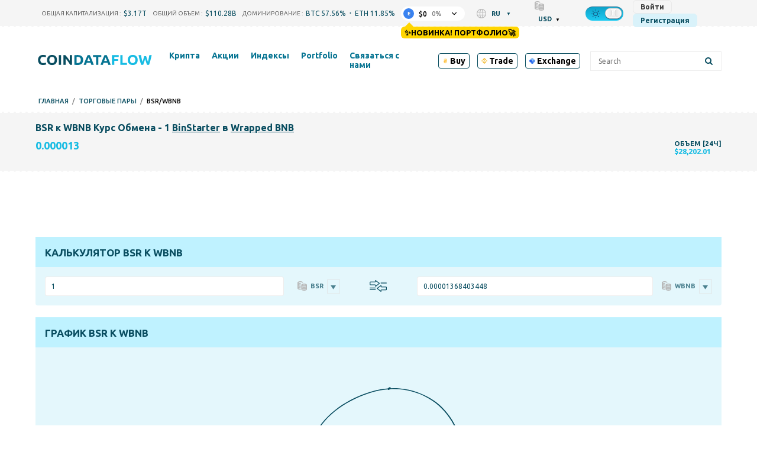

--- FILE ---
content_type: text/html; charset=UTF-8
request_url: https://coindataflow.com/ru/%D0%BF%D0%B0%D1%80%D0%B0/bsr-wbnb
body_size: 45074
content:
<!DOCTYPE html>
<html lang="ru">
<head>
    <meta charset="UTF-8">
    <meta http-equiv="X-UA-Compatible" content="IE=edge">
    <meta name="viewport" content="width=device-width, initial-scale=1, maximum-scale=1">
    <meta name="format-detection" content="telephone=no">
        <title>1 BSR к WBNB Калькулятор курса: Сколько Wrapped BNB стоит 1 BinStarter? Цена Обмена</title>
    <meta property="og:title" content="1 BSR к WBNB Калькулятор курса: Сколько Wrapped BNB стоит 1 BinStarter? Цена Обмена">
<meta name="description" content="Хотите узнать сколько WBNB стоит 1 BSR? 1 BinStarter к Wrapped BNB Калькулятор: Курс Обмена ?. На странице Вы можете проверить биржи, где торгуется пара BinStarter к Wrapped BNB.">
<meta property="og:description" content="Хотите узнать сколько WBNB стоит 1 BSR? 1 BinStarter к Wrapped BNB Калькулятор: Курс Обмена ?. На странице Вы можете проверить биржи, где торгуется пара BinStarter к Wrapped BNB.">
<meta property="og:url" content="https://coindataflow.com/ru/%D0%BF%D0%B0%D1%80%D0%B0/bsr-wbnb">
<meta property="og:type" content="website">
<meta property="og:site_name" content="CoinDataFlow">
<meta name="csrf-param" content="_csrf-frontend">
<meta name="csrf-token" content="O2DQLT1iz35_WMyU9Q4x3u3mDk9oIGf9a0xqDJSd8cV8MLpvdjShBwsSuqeBbEi9rLZYByZ0DbwKHQNr_-qaqg==">

<link href="https://coindataflow.com/ru/%D0%BF%D0%B0%D1%80%D0%B0/bsr-wbnb" rel="canonical">
<link href="https://coindataflow.com/en/pair/bsr-wbnb" rel="alternate" hreflang="en" label="English">
<link href="https://coindataflow.com/ru/%D0%BF%D0%B0%D1%80%D0%B0/bsr-wbnb" rel="alternate" hreflang="ru" label="Русский">
<link href="https://coindataflow.com/es/par/bsr-wbnb" rel="alternate" hreflang="es" label="Español">
<link href="https://coindataflow.com/de/pair/bsr-wbnb" rel="alternate" hreflang="de" label="Deutsch">
<link href="https://coindataflow.com/fr/paire/bsr-wbnb" rel="alternate" hreflang="fr" label="Français">
<link href="https://coindataflow.com/it/coppia/bsr-wbnb" rel="alternate" hreflang="it" label="Italiano">
<link href="https://coindataflow.com/zh/%E9%85%8D%E5%AF%B9/bsr-wbnb" rel="alternate" hreflang="zh" label="简体中文">
<link href="https://coindataflow.com/ja/%E3%83%9A%E3%82%A2/bsr-wbnb" rel="alternate" hreflang="ja" label="日本語">
<link href="https://coindataflow.com/ko/%EA%B1%B0%EB%9E%98%EC%8C%8D/bsr-wbnb" rel="alternate" hreflang="ko" label="한국어">
<link href="https://coindataflow.com/tr/ticaret-%C3%A7ifti/bsr-wbnb" rel="alternate" hreflang="tr" label="Türkçe">
<link href="https://coindataflow.com/pt/par/bsr-wbnb" rel="alternate" hreflang="pt" label="Português">
<link href="https://coindataflow.com/ar/%D8%B2%D9%88%D8%AC-%D8%AA%D8%AF%D8%A7%D9%88%D9%84/bsr-wbnb" rel="alternate" hreflang="ar" label="العربية">
<link href="https://coindataflow.com/vi/c%E1%BA%B7p/bsr-wbnb" rel="alternate" hreflang="vi" label="Tiếng việt">
<link href="https://coindataflow.com/th/%E0%B8%84%E0%B8%B9%E0%B9%88/bsr-wbnb" rel="alternate" hreflang="th" label="ภาษาไทย">
<link href="https://coindataflow.com/en/pair/bsr-wbnb" rel="alternate" hreflang="x-default">
<link href="/assets/455a7f3c/authchoice.css" rel="stylesheet">
<link href="https://cdnjs.cloudflare.com/ajax/libs/font-awesome/6.2.0/css/all.min.css" rel="stylesheet">
<style>.breadcrumbs {
    display: flex;
    list-style: none;
    padding: 0;
    margin: 0;
    margin-left: 5px;
    margin-top: 5px;
    align-items: center;
    text-transform: uppercase;
    font-size: 11px;
    font-weight: 500;
}
.breadcrumbs > li {
    display: flex;
    align-items: center;
}
.breadcrumbs a {
    text-decoration: none;
}
.breadcrumbs > li:not(:last-child):after {
    content: '/';
    margin: 0 6px;
    /* font-size: 9px; */
    /* font-weight: bold; */
    opacity: 0.5;
}</style>
<style>._tradingview-notfound {
    display: none;
    color: #094d60;
    fill: #094d60;
}
.night ._tradingview-notfound {
    color: #fff;
    fill: #fff;
}
._tradingview-preloader {
    position: absolute;
    top: 0;
    left: 0;
    right: 0;
    bottom: 0;
    display: flex;
    align-items: center;
    justify-content: center;
    z-index: 1;
}
._tradingview-preloader-svg {
    width: 33%;
    height: 44%;
    color: #18bce3;
}
.lds-ripple {
  display: inline-block;
  position: relative;
  width: 80px;
  height: 80px;
    transform: scale(1.5);
}
.lds-ripple div {
  position: absolute;
  border: 4px solid #18bce3;
  opacity: 1;
  border-radius: 50%;
  animation: lds-ripple 1s cubic-bezier(0, 0.2, 0.8, 1) infinite;
}
.lds-ripple div:nth-child(2) {
  animation-delay: -0.5s;
}
@keyframes lds-ripple {
  0% {
    top: 36px;
    left: 36px;
    width: 0;
    height: 0;
    opacity: 0;
  }
  4.9% {
    top: 36px;
    left: 36px;
    width: 0;
    height: 0;
    opacity: 0;
  }
  5% {
    top: 36px;
    left: 36px;
    width: 0;
    height: 0;
    opacity: 1;
  }
  100% {
    top: 0px;
    left: 0px;
    width: 72px;
    height: 72px;
    opacity: 0;
  }
}</style>
<style>._or {
    text-align: center;
    margin: 20px 0;
    font-size: 18px;
    position: relative;
}
._or span {
    display: inline-block;
    background-color: #f5f5f5;
    position: relative;
    padding: 0 10px;
    z-index: 5;
}
.night ._or span {
    background-color: #212121;
}
._or:before {
    background-color: gray;
    content: "";
    display: block;
    height: 1px;
    position: absolute;
    top: 0;
    margin-top: 10px;
    left: 0;
    right: 0;
}</style>
<style>.gsi-material-button {
    display: block;
  -moz-user-select: none;
  -webkit-user-select: none;
  -ms-user-select: none;
  -webkit-appearance: none;
  background-color: WHITE !important;
    text-decoration: none;
  background-image: none;
  border: 1px solid #e4e4e4;
  -webkit-border-radius: 4px;
  border-radius: 4px;
  -webkit-box-sizing: border-box;
  box-sizing: border-box;
  color: #1f1f1f !important;
  cursor: pointer !important;
  font-family: 'Roboto', arial, sans-serif;
  font-size: 14px;
  height: 40px;
  letter-spacing: 0.25px;
  outline: none;
  overflow: hidden;
  padding: 0 12px;
  position: relative;
  text-align: center;
  -webkit-transition: background-color .218s, border-color .218s, box-shadow .218s;
  transition: background-color .218s, border-color .218s, box-shadow .218s;
  vertical-align: middle;
  white-space: nowrap;
  width: auto;
  max-width: 400px;
  min-width: min-content;

}

.gsi-material-button .gsi-material-button-icon {
  height: 20px;
    margin-right: 12px;
    min-width: 20px;
      width: 20px;
    
}

.gsi-material-button .gsi-material-button-content-wrapper {
  -webkit-align-items: center;
    align-items: center;
    display: flex;
      -webkit-flex-direction: row;
      flex-direction: row;
        -webkit-flex-wrap: nowrap;
        flex-wrap: nowrap;
          height: 100%;
          justify-content: space-between;
            position: relative;
            width: 100%;
            
}

.gsi-material-button .gsi-material-button-contents {
  -webkit-flex-grow: 1;
    flex-grow: 1;
    font-family: 'Roboto', arial, sans-serif;
      font-weight: 500;
      overflow: hidden;
        text-overflow: ellipsis;
        vertical-align: top;
        
}

.gsi-material-button .gsi-material-button-state {
  -webkit-transition: opacity .218s;
    transition: opacity .218s;
    bottom: 0;
      left: 0;
      opacity: 0;
        position: absolute;
        right: 0;
          top: 0;
        
}

.gsi-material-button:disabled {
  cursor: default;
    background-color: #ffffff61 !important;
    border-color: #1f1f1f1f !important;
    
}

.gsi-material-button:disabled .gsi-material-button-contents {
  opacity: 38%;
  
}

.gsi-material-button:disabled .gsi-material-button-icon {
  opacity: 38%;
  
}

.gsi-material-button:not(:disabled):active .gsi-material-button-state, 
    .gsi-material-button:not(:disabled):focus .gsi-material-button-state {
      background-color: #303030 !important;
        opacity: 12%;
      
}

.gsi-material-button:not(:disabled):hover {
  -webkit-box-shadow: 0 1px 2px 0 rgba(60, 64, 67, .30), 0 1px 3px 1px rgba(60, 64, 67, .15);
    box-shadow: 0 1px 2px 0 rgba(60, 64, 67, .30), 0 1px 3px 1px rgba(60, 64, 67, .15);
  
}

.gsi-material-button:not(:disabled):hover .gsi-material-button-state {
  background-color: #303030 !important;
    opacity: 8%;
  
}</style>
<style>
@media screen and (min-width: 993px) {
    .new-menu-columns {
        column-count: 3;
        display: block !important;
    }
    .new-menu-column-start {
        break-before: column;
    }
    .new-menu-columns > .nav2-menu1_item {
        padding-bottom: 20px !important;
    }
}
</style>
<style>
.disclaimer {
    margin-top: 16px;
    color: gray;
    font-size: 11px;
    line-height: 1.4;
    text-align: justify;
}
.disclaimer:before {
    content: attr(data-content);
}
</style>
<style>
.top-ad {
    height: 90px !important;
}
.another-ad {
    height: 90px !important;
}
@media (pointer:none), (pointer:coarse) {
        .another-ad {
            height: 100px !important;
        }
}
</style>    <link
    rel="stylesheet"
    type="text/css"
    href="https://unpkg.com/world-flags-sprite@0.0.2/stylesheets/flags16.css"
/>
<link rel="apple-touch-icon" href="https://coindataflow.com/favicon/apple-touch-icon.png">
<link rel="apple-touch-icon" sizes="57x57" href="https://coindataflow.com/favicon/apple-icon-57x57.png">
<link rel="apple-touch-icon" sizes="60x60" href="https://coindataflow.com/favicon/apple-icon-60x60.png">
<link rel="apple-touch-icon" sizes="72x72" href="https://coindataflow.com/favicon/apple-icon-72x72.png">
<link rel="apple-touch-icon" sizes="76x76" href="https://coindataflow.com/favicon/apple-icon-76x76.png">
<link rel="apple-touch-icon" sizes="114x114" href="https://coindataflow.com/favicon/apple-icon-114x114.png">
<link rel="apple-touch-icon" sizes="120x120" href="https://coindataflow.com/favicon/apple-icon-120x120.png">
<link rel="apple-touch-icon" sizes="144x144" href="https://coindataflow.com/favicon/apple-icon-144x144.png">
<link rel="apple-touch-icon" sizes="152x152" href="https://coindataflow.com/favicon/apple-icon-152x152.png">
<link rel="apple-touch-icon" sizes="180x180" href="https://coindataflow.com/favicon/apple-icon-180x180.png">
<link rel="icon" type="image/png" sizes="16x16" href="https://coindataflow.com/favicon/favicon-16x16.png">
<link rel="icon" type="image/png" sizes="32x32" href="https://coindataflow.com/favicon/favicon-32x32.png">
<link rel="icon" type="image/png" sizes="96x96" href="https://coindataflow.com/favicon/favicon-96x96.png">
<link rel="icon" type="image/png" sizes="128x128" href="https://coindataflow.com/favicon/favicon-128x128.png">
<link rel="icon" type="image/png" sizes="192x192" href="https://coindataflow.com/favicon/favicon-192x192.png">
<link rel="stylesheet" href="https://cdnjs.cloudflare.com/ajax/libs/font-awesome/5.15.2/css/all.min.css" integrity="sha512-HK5fgLBL+xu6dm/Ii3z4xhlSUyZgTT9tuc/hSrtw6uzJOvgRr2a9jyxxT1ely+B+xFAmJKVSTbpM/CuL7qxO8w==" crossorigin="anonymous">
<link rel="stylesheet" href="/css/prodrop.css?v=10.03" />

<!-- Add manifest -->
<link rel="manifest" href="/manifest/manifest.json">
<!-- Tell the browser it's a PWA -->
<meta name="mobile-web-app-capable" content="yes">
<!-- Tell iOS it's a PWA -->
<meta name="apple-mobile-web-app-capable" content="yes">

<!-- Global site tag (gtag.js) - Google Analytics -->
<script async src="https://www.googletagmanager.com/gtag/js?id=UA-147033312-1"></script>
<script>
  window.dataLayer = window.dataLayer || [];
  function gtag(){dataLayer.push(arguments);}
  gtag('js', new Date());

  gtag('config', 'UA-147033312-1');
</script><meta name="coinzilla" content="3cf1472eabfbaab4756ba3da06c0eaac" />
<script
        src="https://coinzillatag.com/lib/header.js">
</script>
<script>
        window.coinzilla_header = window.coinzilla_header || [];
        function czilla() {coinzilla_header.push(arguments);}
        czilla('442648075bdc0e0c647');
</script><style>.my-top {
  background-color: #F5F5F5; /* Light gray background for light theme */
  padding: 10px 0; /* Vertical padding for spacing */
  text-align: center; /* Center the content */
  font-family: 'Roboto', 'Open Sans', sans-serif; /* Sans-serif font similar to the site */
  font-size: 14px; /* Matching font size */
  color: #000000; /* Black text for light theme */
  display: flex; /* Use flexbox for inline alignment */
  justify-content: center; /* Center items horizontally */
  align-items: center; /* Center items vertically */
  border-bottom: 1px solid #E0E0E0; /* Subtle light gray border */
}

.my-top .countdown-text,
.my-top #top-timer,
.my-top .button {
  margin-right: 15px; /* Manual spacing between elements */
}

.my-top .button {
  margin-right: 0; /* Remove margin on the last element to avoid extra space */
  color: #FFFFFF; /* White text for the button */
  background-color: #007BFF; /* Blue background for the button in light theme */
  text-decoration: none; /* Remove underline */
  font-weight: 500; /* Match the site's link weight */
  padding: 5px 10px; /* Add padding for a button-like appearance */
  border-radius: 5px; /* Rounded corners */
  transition: background-color 0.3s ease; /* Smooth transition for hover effect */
}

.my-top .countdown-text {
  font-weight: 400; /* Regular weight for the text */
}

.my-top #top-timer {
  font-weight: 500; /* Slightly bolder for the timer */
}

.my-top .button:hover {
  background-color: #0056b3; /* Darker blue on hover */
}

/* Dark theme styles */
body.night.night-theme .my-top {
  background-color: #1A1A1A; /* Darker background for dark theme */
  color: #FFFFFF; /* White text for dark theme */
  border-bottom: 1px solid #444444; /* Darker gray border for dark theme */
}

body.night.night-theme .my-top .button {
  color: #FFFFFF; /* White text for the button in dark theme */
  background-color: #555555; /* Muted gray for the button in dark theme */
}

body.night.night-theme .my-top .button:hover {
  background-color: #666666; /* Slightly lighter gray on hover */
}

/* Mobile adjustments for screens smaller than 768px */
@media (max-width: 768px) {
  .my-top {
    flex-wrap: wrap; /* Allow elements to wrap onto a new line if needed */
    padding: 8px 10px; /* Slightly less vertical padding for a more compact look */
    font-size: 11px; /* Smaller font size for mobile */
  }

  .my-top .countdown-text,
  .my-top #top-timer,
  .my-top .button {
    margin-right: 8px; /* Tighter horizontal spacing */
    margin-bottom: 5px; /* Small vertical spacing in case of wrapping */
  }

  .my-top .button {
    margin-right: 0; /* Remove margin on the last element */
    margin-bottom: 0; /* Remove bottom margin on the button */
    padding: 3px 6px; /* Smaller padding for a more compact button */
    font-size: 11px; /* Match the smaller font size */
  }

  /* Add extra vertical spacing when the button wraps to the second line */
  .my-top .button:nth-child(3) {
    margin-top: 8px; /* Add top margin to the button when it wraps */
  }
}

.page .block {
	line-height: 1.9em;
}

.page .block-body {
	display: grid; 
}

.page .page-quote .page-quote__text {
	text-align: left;
	line-height: 1.9em;
  	font-style: italic;
  	padding: 20px;
}


  .sum .simple-table {
    width: 100%;
    border-collapse: collapse;
    font-size: clamp(12px, 2vw, 16px);
  }
  .sum .simple-table th, .sum .simple-table td {
    border: 1px solid #ddd;
    padding: 8px;
    text-align: center;
  }
  .sum .simple-table th:first-child {
    width: 20%; /* Уменьшаем ширину первой колонки */
  }
  .sum .simple-table th, .sum .simple-table td:nth-child(2),
  .sum .simple-table td:nth-child(3),
  .sum .simple-table td:nth-child(4) {
    width: 25%; /* Оставляем 25% для остальных колонок */
  }

  /* Шапка таблицы для дневной темы */
  .sum .simple-table thead th {
    background-color: #f5f5f5; /* Светлый цвет для шапки */
    font-weight: bold;
    border-bottom: 3px solid #333; /* Жирная нижняя граница */
    padding: 10px; /* Больше отступов для шапки */
    color: #333; /* Цвет текста */
    word-break: break-all;
    overflow-wrap: break-all;
  }

  /* Четные строки для дневной темы */
  .sum .simple-table tbody tr:nth-child(even) {
    background-color: #f9f9f9; /* Светло-серый фон */
  }

  /* Темная тема */
  .night-theme .sum .simple-table {
    background-color: #333; /* Темный фон для всей таблицы */
    color: #ddd; /* Светло-серый цвет текста */
  }

  /* Шапка таблицы для темной темы */
  .night-theme .sum .simple-table thead th {
    background-color: #555; /* Темный фон для шапки, чтобы выделять заголовок */
    border-bottom: 3px solid #aaa; /* Жирная нижняя граница */
    color: #fff; /* Светлый цвет текста для контраста */
    font-weight: bold; /* Жирное начертание заголовка */
  }

  /* Четные строки для темной темы */
  .night-theme .sum .simple-table tbody tr:nth-child(even) {
    background-color: #444; /* Темно-серый фон для четных строк */
  }

  /* Нечетные строки для темной темы */
  .night-theme .sum .simple-table tbody tr:nth-child(odd) {
    background-color: #383838; /* Немного светлее фон для нечётных строк */
  }

.sum h3 {
  margin-block-start: 0.2em;
}
.page .page-quote .page-figcaption {
	text-align: right;
}

.block-body.block-content > .page-section {
    font-size: 1.2em;
    line-height: 1.9em;
}

.page-coin-summary {
    font-size: inherit;
    line-height: inherit;
}

.page-coin-summary table {
  border-collapse: collapse;
}

.block-body.block-content > .page-section:not(:first-child) {
    padding: 0px 20px;
}

.page-coin-summary__item.page-coin-summary-metrics {
  padding-bottom: 20px;
}

.night.night-theme table.page-table th {
      background-color: #212f32;
    }

.night.night-theme table.page-table tr:nth-child(even) {
      background-color: #ffffff36;
    }

.night.night-theme table.page-table tr:nth-child(odd) {
      background-color: #f9f9f96e;
    }

table.page-table th {
  background-color: #ededed;
}

table.page-table tr:nth-child(even) {
  background-color: rgba(255, 255, 255, 0.1);
}

table.page-table tr:nth-child(odd) {
  background-color: rgba(255, 255, 255, 0.3);
}

.page-faq>div:nth-child(4n+1), .page-faq>div:nth-child(4n+2) {
    background-color: rgba(255, 255, 255, 0.3);
}

.page-faq>div:nth-child(4n+3), .page-faq>div:nth-child(4n+4) {
    background-color: rgba(255, 255, 255, 0.1);
}

.page-faq {
  gap: initial;
}

.page-faq_item {
  padding: 10px;
}

/* Цвет текста для движения цен в светлой теме */
.price-up {
  	font-weight: bold;
    color: #28a745; /* Умеренный зеленый */
}

.price-down {
  	font-weight: bold;
    color: #dc3545; /* Умеренный красный */
}

/* Цвет текста для движения цен в темной теме */
body.night .price-up {
  	font-weight: bold;
    color: #00ff00; /* Яркий зеленый ("кислотный") */
}

body.night .price-down {
  	font-weight: bold;
    color: #ff3333; /* Яркий красный ("кислотный") */
}


/* Prediction Movement*/

.faq.pmov .grid-container {
    display: grid;
    grid-template-columns: repeat(auto-fit, minmax(300px, 1fr));
    gap: 20px;
}

.faq.pmov .grid-item {
    background-color: rgb(255 255 255 / 30%);
    padding: 20px;
    border-radius: 8px;
}

.night .faq.pmov .grid-item {
    background-color: rgb(255 255 255 / 3%);
}

.faq.pmov {
	grid-gap: 0 20px;
}

.faq.pmov .item .grid-container .grid-item h3 {
    font-size: 1.2em;
    padding-bottom: 10px;
    border-bottom-style: outset;
}

.faq.pmov .grid-item ul {
    margin-left: 20px;
    margin-bottom: 20px;
}

.faq.pmov .grid-item ul {
    list-style-type: disc;
    padding-left: 20px;
}

.faq.pmov .grid-item ul li {
    margin-bottom: 10px;
    line-height: 1.5; 
}

.faq.pmov .grid-item:nth-child(1) {
    border-left: 4px solid #17e606;
}

.faq.pmov .grid-item:nth-child(2) {
    border-left: 4px solid #de4444;
}

.faq.pmov .bullish-patterns {
    color: green;
}

.faq.pmov .bearish-patterns {
    color: red;
}

.faq.pmov .item:nth-child(2) {
    grid-template-columns: auto;
}

.faq.pmov .item:nth-child(2) h3 {
    margin-top:0;
}

.faq.pmov .item:nth-child(3) {
    grid-template-rows: auto;
}

.faq.pmov .item:nth-child(3) div{
  	padding: 10px 20px;
    margin: 10px;
}

.faq.pmov .item:nth-child(4),
.faq.pmov .item:nth-child(5) {
    grid-column: 1 / 3;
}

.ta {
  display: grid;
  grid-template-columns: repeat(2, 1fr);
  grid-gap: 20px;
}

.ta .item {
  display: grid;
  grid-template-columns: repeat(2, 1fr);
  grid-column: 1 / 3;
}

.ta .item:nth-child(1) div:nth-child(1){
  grid-column: 1 / 2;
}
.ta .item:nth-child(1) div:nth-child(2){
  grid-column: 2 / 3;
}

.ta .item:nth-child(2) div, .ta .item:nth-child(3) div, .ta .item:nth-child(4) div{
  grid-column: 1 / 3;
}

.ta .item:nth-child(3) div:nth-child(2), .ta .item:nth-child(3) div:nth-child(4){
  grid-column: 1 / 2;
}
.ta .item:nth-child(3) div:nth-child(3), .ta .item:nth-child(3) div:nth-child(5){
  grid-column: 2 / 3;
}

.ta .item>div h3 {
    font-size: 1.9em;
    padding-bottom: 10px;
    border-bottom-style: outset;
}

.ta .item>div p {
    font-size: 1.2em;
    line-height: 1.7em;
}

.ta .item>div {
    padding: 10px;
}

.ta .item:nth-child(1) .gauge-title{
  font-size: 1.9em;
  padding-bottom: 10px;
  border-bottom-style: outset;
  margin-bottom: 20px;
}

body.night .BUY, body.night .bullish, body.night .increase {
    font-weight: bold;
    color: #00ff00;
}
.BUY, .bullish, .increase{
    font-weight: bold;
    color: #28a745;
}

body.night .SELL, body.night .bearish, body.night .decrease {
    font-weight: bold;
    color: #ff3333;
}

.SELL, .bearish{
    font-weight: bold;
    color: #dc3545;
}

body.night .neutral, body.night .NEUTRAL{
    font-weight: bold;
    color: gray;
}

.neutral, .NEUTRAL{
    font-weight: bold;
    color: gray;
}

@media (max-width: 768px) {
  .block-body.block-content > .page-section {
    font-size: 1em;
    line-height: 1.8em;
    padding: 0;
  }
  
  .block-body.block-content > .page-section:not(:first-child) {
    padding: 0;
  }
  
  .page-coin-summary table{
      font-size: 0.9em;
  }
  
    /* Текст в блоке FAQ для светлой темы */
  .page-faq .faq-text span{
    color: green; /* Зелёный для светлой темы */
  }

  /* Текст в блоке FAQ для тёмной темы */
  .night-theme .page-faq .faq-text span{
    color: #0f0; /* Светло-зелёный для тёмной темы */
  }
  
  .page-faq>div:nth-child(4n+1), .page-faq>div:nth-child(4n+2) {
    background-color: initial;
  }
  
  .page-faq>div:nth-child(odd) {
    background-color: rgba(255, 255, 255, 0.3);
  }
 
  .ta .item:nth-child(1) div:nth-child(1), .ta .item:nth-child(1) div:nth-child(2){
    grid-column: 1 / 3;
  }
  .ta .item:nth-child(3) div:nth-child(2), .ta .item:nth-child(3) div:nth-child(4){
    grid-column: 1 / 3;
  }
  .ta .item:nth-child(3) div:nth-child(3), .ta .item:nth-child(3) div:nth-child(5){
    grid-column: 1 / 3;
  }
}

tr.ohlc_calc{
display:none
}</style><link href="/public/app/main.b295fc41688d5b3d5111.css" rel="stylesheet"></head>
<body><script>window.tryNewPortfolioContent = `✨Новинка! Портфолио🚀`;
try {
    var theme = window.localStorage.getItem('theme');
    const classList = document.body.classList;
    if(theme === 'night' && !classList.contains('night')) {
        document.cookie = [
          'theme=night',
          'path=/'
        ].join(';')
        classList.add('night');
 document.querySelectorAll('[data-theme-switcher]').forEach(el => {
el.checked = true;
});
      classList.add('night-theme');;
    }
} catch (err) {
    console.error(err);
}
(() => {
    const isGuest = true;
    const key = 'backUrlAfterLogin';
    window._isGuest = true;
    if (isGuest) {
        
        window.localStorage.setItem(key, window.location.href);
    } else {
        window.localStorage.setItem('_was_logged_in', 1);
        const url = window.localStorage.getItem(key);
        if (url) {
            window.localStorage.removeItem(key);
            window.location.replace(url);
        }
    }
})();</script><div class="header-442648075bdc0e0c647"></div>                <svg width="0" height="0" class="hidden" style="display: none;">
  <symbol version="1.1" id="arrow-down" xmlns="http://www.w3.org/2000/svg" xmlns:xlink="http://www.w3.org/1999/xlink" x="0px" y="0px" xml:space="preserve" viewBox="0 0 451.847 451.847">
    <g>
      <path fill="currentColor" d="M225.923,354.706c-8.098,0-16.195-3.092-22.369-9.263L9.27,151.157c-12.359-12.359-12.359-32.397,0-44.751
    c12.354-12.354,32.388-12.354,44.748,0l171.905,171.915l171.906-171.909c12.359-12.354,32.391-12.354,44.744,0
    c12.365,12.354,12.365,32.392,0,44.751L248.292,345.449C242.115,351.621,234.018,354.706,225.923,354.706z"></path>
    </g>
    <g></g>
    <g></g>
    <g></g>
    <g></g>
    <g></g>
    <g></g>
    <g></g>
    <g></g>
    <g></g>
    <g></g>
    <g></g>
    <g></g>
    <g></g>
    <g></g>
    <g></g>
  </symbol>
  <symbol fill="none" xmlns="http://www.w3.org/2000/svg" viewBox="0 0 24 24" id="loading">
    <path fill="currentColor" d="m12 22c-5.51 0-10-4.49-10-10 0-1.87.52-3.69 1.5-5.27.29-.47.91-.61 1.38-.32s.61.90999.32 1.37999c-.78 1.26-1.2 2.72001-1.2 4.21001 0 4.41 3.59 8 8 8s8-3.59 8-8-3.59-8-8-8c-.55 0-1-.45-1-1s.45-1 1-1c5.51 0 10 4.49 10 10s-4.49 10-10 10z" fill="rgb(0,0,0)"></path>
  </symbol>
<symbol id="setting" enable-background="new 0 0 512 512" xmlns="http://www.w3.org/2000/svg" viewBox="0 0 512 512">
<path fill="currentColor" d="m489.514 296.695-21.3-17.534c-14.59-12.011-14.564-34.335.001-46.322l21.299-17.534c15.157-12.479 19.034-33.877 9.218-50.882l-42.058-72.846c-9.818-17.004-30.292-24.344-48.674-17.458l-25.835 9.679c-17.696 6.628-37.016-4.551-40.117-23.161l-4.535-27.214c-3.228-19.366-19.821-33.423-39.455-33.423h-84.115c-19.635 0-36.229 14.057-39.456 33.424l-4.536 27.213c-3.107 18.643-22.453 29.778-40.116 23.162l-25.835-9.68c-18.383-6.886-38.855.455-48.674 17.458l-42.057 72.845c-9.817 17.003-5.941 38.402 9.218 50.882l21.299 17.534c14.592 12.012 14.563 34.334 0 46.322l-21.3 17.534c-15.158 12.48-19.035 33.879-9.218 50.882l42.058 72.846c9.818 17.003 30.286 24.344 48.674 17.458l25.834-9.679c17.699-6.631 37.015 4.556 40.116 23.161l4.536 27.212c3.228 19.369 19.822 33.426 39.456 33.426h84.115c19.634 0 36.228-14.057 39.455-33.424l4.535-27.212c3.106-18.638 22.451-29.781 40.117-23.161l25.836 9.678c18.387 6.887 38.856-.454 48.674-17.458l42.059-72.847c9.815-17.003 5.938-38.402-9.219-50.881zm-67.481 103.728-25.835-9.679c-41.299-15.471-86.37 10.63-93.605 54.043l-4.535 27.213h-84.115l-4.536-27.213c-7.249-43.497-52.386-69.484-93.605-54.043l-25.835 9.679-42.057-72.846 21.299-17.534c34.049-28.03 33.978-80.114 0-108.086l-21.299-17.534 42.058-72.846 25.834 9.679c41.3 15.47 86.37-10.63 93.605-54.043l4.535-27.213h84.115l4.535 27.213c7.25 43.502 52.389 69.481 93.605 54.043l25.835-9.679 42.067 72.836s-.003.003-.011.009l-21.298 17.534c-34.048 28.028-33.98 80.113-.001 108.086l21.3 17.534zm-166.033-243.09c-54.405 0-98.667 44.262-98.667 98.667s44.262 98.667 98.667 98.667 98.667-44.262 98.667-98.667-44.262-98.667-98.667-98.667zm0 157.334c-32.349 0-58.667-26.318-58.667-58.667s26.318-58.667 58.667-58.667 58.667 26.318 58.667 58.667-26.318 58.667-58.667 58.667z"></path>
</symbol>
<symbol xmlns="http://www.w3.org/2000/svg" viewBox="-33 0 512 512.00102" id="share">
<path d="m361.824219 344.394531c-24.53125 0-46.632813 10.59375-61.972657 27.445313l-137.972656-85.453125c3.683594-9.429688 5.726563-19.671875 5.726563-30.386719 0-10.71875-2.042969-20.960938-5.726563-30.386719l137.972656-85.457031c15.339844 16.851562 37.441407 27.449219 61.972657 27.449219 46.210937 0 83.804687-37.59375 83.804687-83.804688 0-46.210937-37.59375-83.800781-83.804687-83.800781-46.210938 0-83.804688 37.59375-83.804688 83.804688 0 10.714843 2.046875 20.957031 5.726563 30.386718l-137.96875 85.453125c-15.339844-16.851562-37.441406-27.449219-61.972656-27.449219-46.210938 0-83.804688 37.597657-83.804688 83.804688 0 46.210938 37.59375 83.804688 83.804688 83.804688 24.53125 0 46.632812-10.59375 61.972656-27.449219l137.96875 85.453125c-3.679688 9.429687-5.726563 19.671875-5.726563 30.390625 0 46.207031 37.59375 83.800781 83.804688 83.800781 46.210937 0 83.804687-37.59375 83.804687-83.800781 0-46.210938-37.59375-83.804688-83.804687-83.804688zm-53.246094-260.589843c0-29.359376 23.886719-53.246094 53.246094-53.246094s53.246093 23.886718 53.246093 53.246094c0 29.359374-23.886718 53.246093-53.246093 53.246093s-53.246094-23.886719-53.246094-53.246093zm-224.773437 225.441406c-29.363282 0-53.25-23.886719-53.25-53.246094s23.886718-53.246094 53.25-53.246094c29.359374 0 53.242187 23.886719 53.242187 53.246094s-23.882813 53.246094-53.242187 53.246094zm224.773437 118.949218c0-29.359374 23.886719-53.246093 53.246094-53.246093s53.246093 23.886719 53.246093 53.246093c0 29.359376-23.886718 53.246094-53.246093 53.246094s-53.246094-23.886718-53.246094-53.246094zm0 0" fill="currentColor"></path>
</symbo>
<symbol version="1.1" id="left-arrow" xmlns="http://www.w3.org/2000/svg" xmlns:xlink="http://www.w3.org/1999/xlink" x="0px" y="0px" xml:space="preserve" viewBox="0 0 492 492">
<g>
  <g>
    <path fill="currentColor" d="M198.608,246.104L382.664,62.04c5.068-5.056,7.856-11.816,7.856-19.024c0-7.212-2.788-13.968-7.856-19.032l-16.128-16.12
        C361.476,2.792,354.712,0,347.504,0s-13.964,2.792-19.028,7.864L109.328,227.008c-5.084,5.08-7.868,11.868-7.848,19.084
        c-0.02,7.248,2.76,14.028,7.848,19.112l218.944,218.932c5.064,5.072,11.82,7.864,19.032,7.864c7.208,0,13.964-2.792,19.032-7.864
        l16.124-16.12c10.492-10.492,10.492-27.572,0-38.06L198.608,246.104z"></path>
  </g>
</g>
<g></g>
<g></g>
<g></g>
<g></g>
<g></g>
<g></g>
<g></g>
<g></g>
<g></g>
<g></g>
<g></g>
<g></g>
<g></g>
<g></g>
<g></g>
</symbol>
  <symbol version="1.1" id="search" xmlns="http://www.w3.org/2000/svg" xmlns:xlink="http://www.w3.org/1999/xlink" x="0px" y="0px" xml:space="preserve" viewBox="0 0 56.966 56.966">
    <path fill="currentColor" d="M55.146,51.887L41.588,37.786c3.486-4.144,5.396-9.358,5.396-14.786c0-12.682-10.318-23-23-23s-23,10.318-23,23
    s10.318,23,23,23c4.761,0,9.298-1.436,13.177-4.162l13.661,14.208c0.571,0.593,1.339,0.92,2.162,0.92
    c0.779,0,1.518-0.297,2.079-0.837C56.255,54.982,56.293,53.08,55.146,51.887z M23.984,6c9.374,0,17,7.626,17,17s-7.626,17-17,17
    s-17-7.626-17-17S14.61,6,23.984,6z"></path>
    <g></g>
    <g></g>
    <g></g>
    <g></g>
    <g></g>
    <g></g>
    <g></g>
    <g></g>
    <g></g>
    <g></g>
    <g></g>
    <g></g>
    <g></g>
    <g></g>
    <g></g>
  </symbol>
  <symbol xmlns="http://www.w3.org/2000/svg" viewBox="0 0 512 511" id="edit">
    <path fill="currentColor" d="m405.332031 256.484375c-11.796875 0-21.332031 9.558594-21.332031 21.332031v170.667969c0 11.753906-9.558594 21.332031-21.332031 21.332031h-298.667969c-11.777344 0-21.332031-9.578125-21.332031-21.332031v-298.667969c0-11.753906 9.554687-21.332031 21.332031-21.332031h170.667969c11.796875 0 21.332031-9.558594 21.332031-21.332031 0-11.777344-9.535156-21.335938-21.332031-21.335938h-170.667969c-35.285156 0-64 28.714844-64 64v298.667969c0 35.285156 28.714844 64 64 64h298.667969c35.285156 0 64-28.714844 64-64v-170.667969c0-11.796875-9.539063-21.332031-21.335938-21.332031zm0 0"></path>
    <path fill="currentColor" d="m200.019531 237.050781c-1.492187 1.492188-2.496093 3.390625-2.921875 5.4375l-15.082031 75.4375c-.703125 3.496094.40625 7.101563 2.921875 9.640625 2.027344 2.027344 4.757812 3.113282 7.554688 3.113282.679687 0 1.386718-.0625 2.089843-.210938l75.414063-15.082031c2.089844-.429688 3.988281-1.429688 5.460937-2.925781l168.789063-168.789063-75.414063-75.410156zm0 0"></path>
    <path fill="currentColor" d="m496.382812 16.101562c-20.796874-20.800781-54.632812-20.800781-75.414062 0l-29.523438 29.523438 75.414063 75.414062 29.523437-29.527343c10.070313-10.046875 15.617188-23.445313 15.617188-37.695313s-5.546875-27.648437-15.617188-37.714844zm0 0"></path>
  </symbol>
  <symbol version="1.1" id="delete" xmlns="http://www.w3.org/2000/svg" xmlns:xlink="http://www.w3.org/1999/xlink" x="0px" y="0px" xml:space="preserve" viewBox="0 0 512 512">
    <g>
      <g>
        <path fill="currentColor" d="M62.205,150l26.569,320.735C90.678,493.865,110.38,512,133.598,512h244.805c23.218,0,42.92-18.135,44.824-41.265
            L449.795,150H62.205z M180.986,452c-7.852,0-14.458-6.108-14.956-14.063l-15-242c-0.513-8.276,5.771-15.395,14.033-15.908
            c8.569-0.601,15.381,5.757,15.908,14.033l15,242C196.502,444.632,189.721,452,180.986,452z M271,437c0,8.291-6.709,15-15,15
            c-8.291,0-15-6.709-15-15V195c0-8.291,6.709-15,15-15s15,6.709,15,15V437z M360.97,195.938l-15,242
            c-0.493,7.874-7.056,14.436-15.908,14.033c-8.262-0.513-14.546-7.632-14.033-15.908l15-242
            c0.513-8.276,7.764-14.297,15.908-14.033C355.199,180.543,361.483,187.662,360.97,195.938z"></path>
      </g>
    </g>
    <g>
      <g>
        <path fill="currentColor" d="M451,60h-90V45c0-24.814-20.186-45-45-45H196c-24.814,0-45,20.186-45,45v15H61c-16.569,0-30,13.431-30,30
            c0,16.567,13.431,30,30,30c137.966,0,252.039,0,390,0c16.569,0,30-13.433,30-30C481,73.431,467.569,60,451,60z M331,60H181V45
            c0-8.276,6.724-15,15-15h120c8.276,0,15,6.724,15,15V60z"></path>
      </g>
    </g>
    <g></g>
    <g></g>
    <g></g>
    <g></g>
    <g></g>
    <g></g>
    <g></g>
    <g></g>
    <g></g>
    <g></g>
    <g></g>
    <g></g>
    <g></g>
    <g></g>
    <g></g>
  </symbol>
  <symbol fill="none" xmlns="http://www.w3.org/2000/svg" xmlns:xlink="http://www.w3.org/1999/xlink" viewBox="0 0 24 24" id="drag">
    <clipPath id="clip0_11_1464">
      <path d="m0 0h24v24h-24z"></path>
    </clipPath>
    <g clip-path="url(#clip0_11_1464)">
      <path fill="currentColor" d="m11 18c0 1.1-.9 2-2 2s-2-.9-2-2 .9-2 2-2 2 .9 2 2zm-2-8c-1.1 0-2 .9-2 2s.9 2 2 2 2-.9 2-2-.9-2-2-2zm0-6c-1.1 0-2 .9-2 2s.9 2 2 2 2-.9 2-2-.9-2-2-2zm6 4c1.1 0 2-.9 2-2s-.9-2-2-2-2 .9-2 2 .9 2 2 2zm0 2c-1.1 0-2 .9-2 2s.9 2 2 2 2-.9 2-2-.9-2-2-2zm0 6c-1.1 0-2 .9-2 2s.9 2 2 2 2-.9 2-2-.9-2-2-2z" fill="#000"></path>
    </g>
  </symbol>
<symbol id="close" enable-background="new 0 0 320.591 320.591" xmlns="http://www.w3.org/2000/svg" viewBox="0 0 320.591 320.591">
<g>
  <g id="close_1_">
    <path d="m30.391 318.583c-7.86.457-15.59-2.156-21.56-7.288-11.774-11.844-11.774-30.973 0-42.817l257.812-257.813c12.246-11.459 31.462-10.822 42.921 1.424 10.362 11.074 10.966 28.095 1.414 39.875l-259.331 259.331c-5.893 5.058-13.499 7.666-21.256 7.288z" fill="currentColor"></path>
    <path d="m287.9 318.583c-7.966-.034-15.601-3.196-21.257-8.806l-257.813-257.814c-10.908-12.738-9.425-31.908 3.313-42.817 11.369-9.736 28.136-9.736 39.504 0l259.331 257.813c12.243 11.462 12.876 30.679 1.414 42.922-.456.487-.927.958-1.414 1.414-6.35 5.522-14.707 8.161-23.078 7.288z" fill="currentColor"></path>
  </g>
</g>
</symbol>
<symbol version="1.1" id="portfel" xmlns="http://www.w3.org/2000/svg" xmlns:xlink="http://www.w3.org/1999/xlink" x="0px" y="0px" xml:space="preserve" viewBox="0 0 512 512">
<g>
  <g>
    <g>
      <path fill="currentColor" d="M469.333,106.667H362.667V85.333c0-23.531-19.135-42.667-42.667-42.667H192c-23.531,0-42.667,19.135-42.667,42.667
            v21.333H42.667C19.135,106.667,0,125.802,0,149.333v64C0,236.865,19.135,256,42.667,256h170.667v-10.667
            c0-5.896,4.771-10.667,10.667-10.667h64c5.896,0,10.667,4.771,10.667,10.667V256h170.667C492.865,256,512,236.865,512,213.333
            v-64C512,125.802,492.865,106.667,469.333,106.667z M320,106.667H192V85.333h128V106.667z"></path>
      <path fill="currentColor" d="M506.083,267.51c-3.635-1.802-7.979-1.385-11.188,1.052c-7.583,5.74-16.417,8.771-25.563,8.771H298.667v32
            c0,5.896-4.771,10.667-10.667,10.667h-64c-5.896,0-10.667-4.771-10.667-10.667v-32H42.667c-9.146,0-17.979-3.031-25.563-8.771
            c-3.219-2.458-7.552-2.875-11.188-1.052C2.292,269.313,0,273.01,0,277.063v149.604c0,23.531,19.135,42.667,42.667,42.667h426.667
            c23.531,0,42.667-19.135,42.667-42.667V277.063C512,273.01,509.708,269.313,506.083,267.51z"></path>
    </g>
  </g>
</g>
<g></g>
<g></g>
<g></g>
<g></g>
<g></g>
<g></g>
<g></g>
<g></g>
<g></g>
<g></g>
<g></g>
<g></g>
<g></g>
<g></g>
<g></g>
</symbol>
<symbol id="plus-sign" enable-background="new 0 0 512 512" xmlns="http://www.w3.org/2000/svg" viewBox="0 0 512 512">
<g id="Icon">
  <g id="_64">
    <path fill="currentColor" d="m289.2 127v95.3h95.8c6.8 0 11.7 5.5 14.7 16.4 1.5 5.7 2.3 11.1 2.3 16.4s-.8 10.8-2.3 16.4c-3 11-7.9 16.4-14.7 16.4h-95.8v97c0 6.8-5.5 11.7-16.4 14.7-5.3 1.5-10.8 2.3-16.4 2.3l-16.4-2.3c-11-3-16.4-7.9-16.4-14.7v-97h-96.6c-6.8 0-11.7-5.5-14.7-16.4-1.5-5.7-2.3-11.1-2.3-16.4s.8-10.8 2.3-16.4c3-11 7.9-16.4 14.7-16.4h96.4v-95.3c0-6.8 5.5-11.7 16.4-14.7 5.3-1.5 10.8-2.3 16.4-2.3l16.4 2.3c11.1 3 16.6 7.9 16.6 14.7z"></path>
  </g>
</g>
</symbol>

<symbol id="menu" enable-background="new 0 0 512 512" xmlns="http://www.w3.org/2000/svg" viewBox="0 0 512 512">
<g>
  <g>
    <path fill="currentColor" d="m452 276h-116c-33.084 0-60 26.916-60 60v116c0 33.084 26.916 60 60 60h116c33.084 0 60-26.916 60-60v-116c0-33.084-26.916-60-60-60zm20 176c0 11.028-8.972 20-20 20h-116c-11.028 0-20-8.972-20-20v-116c0-11.028 8.972-20 20-20h116c11.028 0 20 8.972 20 20zm-296-176h-116c-33.084 0-60 26.916-60 60v116c0 33.084 26.916 60 60 60h116c33.084 0 60-26.916 60-60v-116c0-33.084-26.916-60-60-60zm20 176c0 11.028-8.972 20-20 20h-116c-11.028 0-20-8.972-20-20v-116c0-11.028 8.972-20 20-20h116c11.028 0 20 8.972 20 20zm-20-452h-116c-33.084 0-60 26.916-60 60v116c0 33.084 26.916 60 60 60h116c33.084 0 60-26.916 60-60v-116c0-33.084-26.916-60-60-60zm20 176c0 11.028-8.972 20-20 20h-116c-11.028 0-20-8.972-20-20v-116c0-11.028 8.972-20 20-20h116c11.028 0 20 8.972 20 20zm256-176h-116c-33.084 0-60 26.916-60 60v116c0 33.084 26.916 60 60 60h116c33.084 0 60-26.916 60-60v-116c0-33.084-26.916-60-60-60zm20 176c0 11.028-8.972 20-20 20h-116c-11.028 0-20-8.972-20-20v-116c0-11.028 8.972-20 20-20h116c11.028 0 20 8.972 20 20z"></path>
  </g>
</g>
</symbol>

  <symbol xmlns="http://www.w3.org/2000/svg" viewBox="-43 0 512 512" id="bell">
    <path d="m413.417969 360.8125c-32.253907-27.265625-50.75-67.117188-50.75-109.335938v-59.476562c0-75.070312-55.765625-137.214844-128-147.625v-23.042969c0-11.796875-9.558594-21.332031-21.335938-21.332031-11.773437 0-21.332031 9.535156-21.332031 21.332031v23.042969c-72.257812 10.410156-128 72.554688-128 147.625v59.476562c0 42.21875-18.496094 82.070313-50.945312 109.503907-8.296876 7.105469-13.054688 17.429687-13.054688 28.351562 0 20.589844 16.746094 37.335938 37.332031 37.335938h352c20.589844 0 37.335938-16.746094 37.335938-37.335938 0-10.921875-4.757813-21.246093-13.25-28.519531zm0 0"></path>
    <path d="m213.332031 512c38.636719 0 70.957031-27.542969 78.378907-64h-156.757813c7.425781 36.457031 39.746094 64 78.378906 64zm0 0"></path>
  </symbol>
  <symbol id="briefcase-plus_4" enable-background="new 0 0 32 32" xmlns="http://www.w3.org/2000/svg" viewBox="0 0 32 32">
    <path d="m24 16c-4.4 0-8 3.6-8 8s3.6 8 8 8 8-3.6 8-8-3.6-8-8-8zm3 9h-2v2c0 .6-.4 1-1 1s-1-.4-1-1v-2h-2c-.6 0-1-.4-1-1s.4-1 1-1h2v-2c0-.6.4-1 1-1s1 .4 1 1v2h2c.6 0 1 .4 1 1s-.4 1-1 1z"></path>
    <g>
      <path d="m5 25c-1.5 0-2.9-.5-4-1.3v1.3c0 1.7 1.3 3 3 3 0 .6.4 1 1 1s1-.4 1-1h8.8c-.4-.9-.7-1.9-.8-3z"></path>
      <path d="m25 7h-6v-1c0-1.7-1.3-3-3-3h-4c-1.7 0-3 1.3-3 3v1h-6c-1.7 0-3 1.3-3 3v8c0 2.8 2.2 5 5 5h5.2c-.1-.3-.2-.6-.2-1v-3c0-.6.4-1 1-1h5c1.8-2.4 4.7-4 8-4 1.4 0 2.8.3 4 .8v-4.8c0-1.7-1.3-3-3-3zm-8 0h-6v-1c0-.6.4-1 1-1h4c.6 0 1 .4 1 1z"></path>
    </g>
  </symbol>
  <symbol xmlns="http://www.w3.org/2000/svg" viewBox="0 0 66 59" id="briefcase-plus_3">
    <path d="m580 457.801863c-2.482349 2.676278-4 6.259974-4 10.198137 0 2.133314.445343 4.162613 1.248131 6h-27.248131v-42h2v-6.004174c0-3.311324 2.679642-5.995826 5.990053-5.995826h14.019894c3.306853 0 5.990053 2.690579 5.990053 5.995826v6.004174h2zm-24-25.801863h18v-6.004174c0-1.098563-.894802-1.995826-1.990053-1.995826h-14.019894c-1.099648 0-1.990053.89202-1.990053 1.995826zm38 21.300054c-.96933-.196763-1.972602-.300054-3-.300054-2.528184 0-4.910284.625463-7.000002 1.730094v-22.730094h5.991472c2.2116 0 4.00853 1.795033 4.00853 4.002859zm-53.99147 20.699946c-2.2116 0-4.00853-1.795033-4.00853-4.002859v-33.994282c0-2.211474 1.798126-4.002859 4.00853-4.002859h5.99147v42zm50.99147 5c-6.075132 0-11-4.924868-11-11s4.924868-11 11-11 11 4.924868 11 11-4.924868 11-11 11zm-2-13h-1c-1.104569 0-2 .895431-2 2s.895431 2 2 2h1v1c0 1.104569.895431 2 2 2s2-.895431 2-2v-1h1c1.104569 0 2-.895431 2-2s-.895431-2-2-2h-1v-1c0-1.104569-.895431-2-2-2s-2 .895431-2 2z" transform="translate(-536 -420)"></path>
  </symbol>
  <symbol id="briefcase-plus_2" xmlns="http://www.w3.org/2000/svg" viewBox="0 0 64 64">
    <path d="m25.05067 34.93134v-1.12054a3.01533 3.01533 0 0 1 3.00146-3.00147h4.42221a3.01534 3.01534 0 0 1 3.00146 3.00147v1.12054c1.02-.43008 19.57683-8.40548 19.99983-8.58415.49407-.166 1.08543-.49591 1.05037-1.11065l.00006-6.00287a3.10634 3.10634 0 0 0 -3.10149-3.11151h-46.32268a3.10635 3.10635 0 0 0 -3.10149 3.11151v6.00293c-.01746.61553.53646.9437 1.05056 1.11053z"></path>
    <rect height="4.312" rx="1" width="6.423" x="27.052" y="32.81"></rect>
    <path d="m20.83865 11.86007a2.05593 2.05593 0 0 1 2.061-2.051h14.73718a2.05378 2.05378 0 0 1 2.051 2.051v2.26111h3.68179v-2.26111a5.222 5.222 0 0 0 -5.2125-5.21251h-15.78776a5.222 5.222 0 0 0 -5.21251 5.21251v2.26111h3.6818z"></path>
    <path d="m55.47556 37.37253c-7.09129-5.3386-17.66946.02669-17.54849 8.93454a11.0778 11.0778 0 0 0 11.04532 11.0452c10.69907-.02754 15.05472-13.78659 6.50317-19.97974zm-1.0105 9.93485h-4.49218v4.48223a1.0006 1.0006 0 0 1 -2.001-.00006v-4.48217h-4.48221a1.00049 1.00049 0 0 1 0-2.001h4.48223v-4.48215a1.00049 1.00049 0 1 1 2.001 0v4.48217h4.49218a1.00061 1.00061 0 0 1 -.00002 2.00098z"></path>
    <path d="m35.926 46.30689c-.17947-9.85033 11.1302-16.38374 19.54972-11.31534l-.00013-6.4633-20.19987 8.6642a3.01841 3.01841 0 0 1 -2.80135 1.93094h-4.42224a2.98126 2.98126 0 0 1 -2.79134-1.93094c-.01606.00544-20.19609-8.66245-20.20989-8.6642v24.3819a3.07749 3.07749 0 0 0 3.0215 3.11151h32.20574a12.95638 12.95638 0 0 1 -4.35214-9.71477z"></path>
  </symbol>
  <symbol id="briefcase-plus" xmlns="http://www.w3.org/2000/svg" viewBox="0 0 24 24">
    <path id="briefcase-plus" d="m4.41 12.04a25.773 25.773 0 0 0 4.24 1.27.3.3 0 0 0 .27-.15 3.754 3.754 0 0 1 3.08-1.73 3.771 3.771 0 0 1 3.09 1.73.286.286 0 0 0 .27.15 26.627 26.627 0 0 0 4.23-1.26 2.227 2.227 0 0 0 1.41-2.09v-.96a2.652 2.652 0 0 0 -3-3h-1.25v-1.5a1.758 1.758 0 0 0 -1.75-1.75h-6a1.752 1.752 0 0 0 -1.75 1.75v1.5h-1.25a2.652 2.652 0 0 0 -3 3v.96a2.2 2.2 0 0 0 1.41 2.08zm4.34-7.54a.248.248 0 0 1 .25-.25h6a.248.248 0 0 1 .25.25v1.5h-6.5zm6.25 15.5a5 5 0 0 1 5-5 5.683 5.683 0 0 1 .59.03.57.57 0 0 0 .13.01.276.276 0 0 0 .28-.29v-1.79a3.449 3.449 0 0 1 -.86.48 26.749 26.749 0 0 1 -4.48 1.34 1.953 1.953 0 0 1 -.34.03 1.79 1.79 0 0 1 -1.48-.82 2.257 2.257 0 0 0 -1.84-1.06 2.254 2.254 0 0 0 -1.83 1.06 1.781 1.781 0 0 1 -1.82.79 26.579 26.579 0 0 1 -4.49-1.34 3.191 3.191 0 0 1 -.86-.49v5.05a2.652 2.652 0 0 0 3 3h8.75a.276.276 0 0 0 .29-.28.708.708 0 0 0 -.01-.14 5.633 5.633 0 0 1 -.03-.58zm-3-4a1 1 0 0 1 -.008-2h.008a1 1 0 0 1 0 2zm9.748 3a.75.75 0 0 1 -.75.75h-1.248v1.25a.75.75 0 0 1 -1.5 0v-1.25h-1.25a.75.75 0 0 1 0-1.5h1.25v-1.25a.75.75 0 0 1 1.5 0v1.25h1.25a.75.75 0 0 1 .75.75z"></path>
  </symbol>

  <symbol version="1.1" id="briefcase-fill" xmlns="http://www.w3.org/2000/svg" xmlns:xlink="http://www.w3.org/1999/xlink" x="0px" y="0px" xml:space="preserve" viewBox="0 0 426.667 426.667">
    <g>
      <g>
        <path d="M384,96h-85.333V53.333c0-23.573-19.093-42.667-42.667-42.667h-85.333C147.093,10.667,128,29.76,128,53.333V96H42.667
			c-23.573,0-42.453,19.093-42.453,42.667L0,373.333C0,396.907,19.093,416,42.667,416H384c23.573,0,42.667-19.093,42.667-42.667
			V138.667C426.667,115.093,407.573,96,384,96z M256,96h-85.333V53.333H256V96z"></path>
      </g>
    </g>
    <g></g>
    <g></g>
    <g></g>
    <g></g>
    <g></g>
    <g></g>
    <g></g>
    <g></g>
    <g></g>
    <g></g>
    <g></g>
    <g></g>
    <g></g>
    <g></g>
    <g></g>
  </symbol>

<symbol xmlns="http://www.w3.org/2000/svg" viewBox="0 0 576 512" id="star-filled">
    <path d="M316.7 17.8l65.43 132.4l146.4 21.29c26.27 3.796 36.79 36.09 17.75 54.59l-105.9 102.1l25.05 145.5c4.508 26.31-23.23 45.9-46.49 33.7L288 439.6l-130.9 68.7C133.8 520.5 106.1 500.9 110.6 474.6l25.05-145.5L29.72 226.1c-19.03-18.5-8.516-50.79 17.75-54.59l146.4-21.29l65.43-132.4C271.1-6.083 305-5.786 316.7 17.8z"></path>
  </symbol>
  <symbol xmlns="http://www.w3.org/2000/svg" viewBox="0 0 576 512" id="star">
    <path d="M528.5 171.5l-146.4-21.29l-65.43-132.4C310.9 5.971 299.4-.002 287.1 0C276.6 0 265.1 5.899 259.3 17.8L193.8 150.2L47.47 171.5C21.2 175.3 10.68 207.6 29.72 226.1l105.9 102.1L110.6 474.6C107 495.3 123.6 512 142.2 512c4.932 0 10.01-1.172 14.88-3.75L288 439.6l130.9 68.7c4.865 2.553 9.926 3.713 14.85 3.713c18.61 0 35.21-16.61 31.65-37.41l-25.05-145.5l105.9-102.1C565.3 207.6 554.8 175.3 528.5 171.5zM407.4 326.2l26.39 153.7l-138.4-72.6c-4.656-2.443-10.21-2.442-14.87 .0008l-138.4 72.66l27.91-162.1l-117.9-114.7l154.7-22.51C211.1 179.9 216.5 176.6 218.8 171.9L288 32l69.21 139.9c2.333 4.716 6.834 7.983 12.04 8.74l154.7 22.49l-111.1 108.9C408.2 315.7 406.5 320.1 407.4 326.2z"></path>
  </symbol>
</svg>
<svg width="0" height="0" class="hidden" style="display: none;">
  <symbol id="no-rating" xmlns="http://www.w3.org/2000/svg" viewBox="0 0 60 60">
    <g>
      <g>
        <path d="m15.02 47.96c-.21 0-.41-.06-.59-.19-.31-.23-.47-.62-.39-1l2.73-14.03-10.45-9.73c-.28-.26-.39-.67-.27-1.04s.44-.64.83-.68l14.18-1.74 6.04-12.95c.16-.35.52-.58.91-.58s.74.23.91.58l6.04 12.95 14.18 1.74c.39.05.71.31.83.68s.01.78-.27 1.04l-9.91 9.23c-.26.24-.63.33-.97.23l-9.04-2.72 3.67 12.2c.12.39-.01.81-.33 1.07-.32.25-.76.29-1.11.09l-4.01-2.21-12.5 6.93c-.15.08-.31.13-.48.13zm-5.77-24.96 9.29 8.65c.25.23.37.58.3.92l-2.43 12.46 11.1-6.16c.3-.17.67-.17.97 0l2.32 1.29-3.49-11.63c-.11-.35-.01-.74.25-1s.64-.36.99-.25l10.27 3.08 7.93-7.36-12.6-1.55c-.34-.04-.64-.26-.78-.57l-5.37-11.5-5.36 11.51c-.15.31-.44.53-.78.57z"></path>
      </g>
      <g>
        <path d="m53 48.87-4.11 4.11-8.36-8.35-.96-.96-5.13 5.13-1.13-3.76-.84-2.81-4.2-13.98 10.82 3.25 7.6 2.28 2.13.64-5.13 5.13z" fill="#ffd23f"></path>
        <path d="m48.89 53.99c-.26 0-.51-.1-.71-.29l-8.61-8.6-4.42 4.42c-.25.25-.61.35-.95.26s-.61-.34-.71-.68l-6.17-20.55c-.11-.35-.01-.74.25-1s.64-.36.99-.25l20.55 6.17c.34.1.6.37.68.71.09.34-.01.7-.26.95l-4.42 4.42 8.6 8.61c.39.39.39 1.02 0 1.41l-4.11 4.11c-.2.21-.45.31-.71.31zm-9.32-11.32c.26 0 .51.1.71.29l8.61 8.6 2.7-2.7-8.6-8.61c-.39-.39-.39-1.02 0-1.41l3.95-3.95-17.17-5.15 5.15 17.17 3.95-3.95c.19-.19.44-.29.7-.29z"></path>
      </g>
    </g>
  </symbol>
</svg>
<svg width="0" height="0" class="hidden" style="display: none;">
  <symbol xmlns="http://www.w3.org/2000/svg" viewBox="-9 0 512 512.00024" id="add">
    <path d="m287.855469 25.546875 28.570312 57.894531c14.300781 28.972656 41.941407 49.054688 73.914063 53.699219l63.894531 9.285156c37.585937 5.460938 52.59375 51.652344 25.398437 78.167969l-46.234374 45.066406c-23.136719 22.550782-33.695313 55.042969-28.234376 86.886719l10.914063 63.632813c6.421875 37.4375-32.871094 65.984374-66.492187 48.3125l-57.144532-30.046876c-28.597656-15.035156-62.765625-15.035156-91.363281 0l-57.144531 30.046876c-33.621094 17.671874-72.914063-10.875-66.492188-48.3125l10.914063-63.632813c5.460937-31.84375-5.097657-64.335937-28.234375-86.886719l-46.230469-45.066406c-27.199219-26.515625-12.191406-72.707031 25.394531-78.167969l63.894532-9.285156c31.972656-4.644531 59.613281-24.726563 73.910156-53.699219l28.574218-57.894531c16.8125-34.0625 65.378907-34.0625 82.191407 0zm0 0" fill="#f9ee80"></path>
    <path d="m292.441406 438.445312 57.144532 30.046876c33.621093 17.671874 72.914062-10.875 66.492187-48.3125l-10.914063-63.632813c-5.460937-31.84375 5.097657-64.335937 28.234376-86.886719 0 0-128.402344-88.835937-215.585938 23.675782-48.835938 63.015624-33.949219 106.449218-39.425781 157.039062l22.691406-11.929688c28.597656-15.035156 62.765625-15.035156 91.363281 0zm0 0" fill="#eedb00"></path>
    <path d="m485.371094 397.835938c0 63.050781-51.113282 114.164062-114.164063 114.164062s-114.167969-51.113281-114.167969-114.164062c0-63.054688 51.117188-114.167969 114.167969-114.167969s114.164063 51.113281 114.164063 114.167969zm0 0" fill="#18bce3"></path>
    <path d="m416.167969 376.589844h-23.714844v-23.71875c0-11.734375-9.511719-21.246094-21.246094-21.246094s-21.246093 9.511719-21.246093 21.246094v23.71875h-23.71875c-11.734376 0-21.246094 9.511718-21.246094 21.246094 0 11.730468 9.511718 21.242187 21.246094 21.242187h23.71875v23.71875c0 11.734375 9.511718 21.246094 21.246093 21.246094 11.730469 0 21.246094-9.511719 21.246094-21.246094v-23.71875h23.714844c11.734375 0 21.246093-9.511719 21.246093-21.242187 0-11.734376-9.511718-21.246094-21.246093-21.246094zm0 0" fill="#fffcdc"></path>
    <path d="m246.757812 265.609375c-15.988281 0-28.945312-12.960937-28.945312-28.949219v-21.046875c0-4.363281 3.535156-7.902343 7.902344-7.902343h42.089844c4.367187 0 7.902343 3.539062 7.902343 7.902343v21.046875c0 15.988282-12.957031 28.949219-28.949219 28.949219zm0 0" fill="#454545"></path>
    <path d="m180.804688 236.660156c0-13.578125-13.824219-24.585937-30.878907-24.585937-17.050781 0-30.875 11.007812-30.875 24.585937 0 13.582032 13.824219 24.589844 30.875 24.589844 17.054688 0 30.878907-11.007812 30.878907-24.589844zm0 0" fill="#ff83b4"></path>
    <path d="m374.46875 236.660156c0-13.578125-13.824219-24.585937-30.875-24.585937-17.054688 0-30.878906 11.007812-30.878906 24.585937 0 13.582032 13.824218 24.589844 30.878906 24.589844 17.050781 0 30.875-11.007812 30.875-24.589844zm0 0" fill="#ff83b4"></path>
    <g fill="#454545">
      <path d="m329.851562 223.164062c-4.269531 0-7.726562-3.460937-7.726562-7.726562v-12.828125c0-4.265625 3.457031-7.726563 7.726562-7.726563 4.265626 0 7.726563 3.460938 7.726563 7.726563v12.828125c0 4.265625-3.460937 7.726562-7.726563 7.726562zm0 0"></path>
      <path d="m163.667969 223.164062c-4.269531 0-7.726563-3.460937-7.726563-7.726562v-12.828125c0-4.265625 3.457032-7.726563 7.726563-7.726563s7.726562 3.460938 7.726562 7.726563v12.828125c0 4.265625-3.457031 7.726562-7.726562 7.726562zm0 0"></path>
    </g>
  </symbol>
</svg>
<div class="modal modal--show" id="account">
    <div class="modal-window">
        <div class="modal-head">
            <div class="modal-nav-btns">
                <button type="button" id="login-btn" onclick="window.showLoginForm()">
                    Войти                </button>
                <button id="signup-btn" type="button" onclick="window.showSignupForm()">
                    Регистрация                </button>
            </div>
        </div>
        <div class="modal-body">
            <form id="login-form">
                <label for="email">Электронная почта</label>
                <input class="input" id="email" type="text" name="email">
                <br>
                <br>
                <div style="display: flex; justify-content: space-between;">
                    <label for="password">Пароль</label>
                    <div onclick="window.showResetForm()">Забыли пароль?</div>
                </div>
                <input class="input" id="password" type="password" name="password">
                <br>
                <br>
                <ul class="modal-error">
                    Oops
                </ul>
                <button class="button button--primary" style="display: block; text-align: center; width: 100%;" type="submit">
Войти</button>
            </form>
            <form id="signup-form">
                <label for="email">Электронная почта</label>
                <input class="input" type="text" name="email">
                <br>
                <br>
                <label for="password">Пароль</label>
                <input class="input" type="password" name="password">
                <p style="text-align: center;"><p style="text-align: center;">Нажимая «Создать аккаунт», вы принимаете <a href="https://coindataflow.com/en/terms-of-use" target="_blank">Условия использования</a> и <a href="https://coindataflow.com/en/privacy-policy" target="_blank">Политику конфиденциальности</a>.</p></p>
                <br>
                <br>
                <ul class="modal-error">
                    Oops
                </ul>
                <button class="button button--primary" type="submit" style="display: block; text-align: center; width: 100%;">

                    Создать аккаунт</button>
            </form>
            <form id="code-form" style="display: none;" method="POST">
                <input type="hidden" name="email">
                <label for="email">Код</label>
                <input class="input" type="text" name="code" style="font-size: 48px; font-weight: bold;">
                <div style="margin-top: 8px;">Пожалуйста, введите код подтверждения, отправленный на вашу электронную почту.</div>
                <br>
                <br>
                <ul class="modal-error">
                    Oops
                </ul>
                <button class="button button--primary" type="submit" style="display: block; text-align: center; width: 100%;">
                    Создать аккаунт                </button>
            </form>
            <form id="reset-form">
                <label for="email">Электронная почта</label>
                <input class="input" required type="text" name="email">
                <div style="margin-top: 8px;">Введите e-mail от аккаунта</div>
                <br>
                <br>
                <ul class="modal-error">
                    Oops
                </ul>
                <button class="button button--primary" type="submit" style="display: block; text-align: center; width: 100%;">
                    Восстановить пароль                </button>
            </form>
            <form id="reset-form-success">
                <div><div style="text-align: center; font-weight: 600; font-size: 18px; margin-bottom: 8px; margin: 16px 0 8px 0;">
Проверьте свою почту
</div>
</div>
                <p><div style="text-align: center; max-width: 260px; margin: 0 auto;">
  <div style="font-size: 13px; font-weight: 500;">
    🔐 Используй временный пароль,<br>который мы отправили, чтобы войти.
  </div>
  <div style="font-size: 12.5px; color: #b91c1c; font-weight: 500; margin-top: 10px; padding: 8px 10px; background: #fef2f2; border: 1px solid #fca5a5; border-radius: 6px;">
    ⚠️ Не забудь сменить пароль после входа.
  </div>
</div></p>
            </form>
            <div class="_or">
            <span>ИЛИ</span>
</div>


<div id="w0"><a href="/ru/account/auth?authclient=google" class="gsi-material-button google auth-link">
  <div class="gsi-material-button-state"></div>
  <div class="gsi-material-button-content-wrapper">
    <div class="gsi-material-button-icon">
      <svg version="1.1" xmlns="http://www.w3.org/2000/svg" viewBox="0 0 48 48" xmlns:xlink="http://www.w3.org/1999/xlink" style="display: block;">
        <path fill="#EA4335" d="M24 9.5c3.54 0 6.71 1.22 9.21 3.6l6.85-6.85C35.9 2.38 30.47 0 24 0 14.62 0 6.51 5.38 2.56 13.22l7.98 6.19C12.43 13.72 17.74 9.5 24 9.5z"></path>
        <path fill="#4285F4" d="M46.98 24.55c0-1.57-.15-3.09-.38-4.55H24v9.02h12.94c-.58 2.96-2.26 5.48-4.78 7.18l7.73 6c4.51-4.18 7.09-10.36 7.09-17.65z"></path>
        <path fill="#FBBC05" d="M10.53 28.59c-.48-1.45-.76-2.99-.76-4.59s.27-3.14.76-4.59l-7.98-6.19C.92 16.46 0 20.12 0 24c0 3.88.92 7.54 2.56 10.78l7.97-6.19z"></path>
        <path fill="#34A853" d="M24 48c6.48 0 11.93-2.13 15.89-5.81l-7.73-6c-2.15 1.45-4.92 2.3-8.16 2.3-6.26 0-11.57-4.22-13.47-9.91l-7.98 6.19C6.51 42.62 14.62 48 24 48z"></path>
        <path fill="none" d="M0 0h48v48H0z"></path>
      </svg>
    </div>
    <span class="gsi-material-button-contents">Continue with Google</span>
    <span style="display: none;">Continue with Google</span>
  </div>
</a></div>        </div>
    </div>
</div>
<div class="top">
  <div class="container">
    <div class="top-informers">
      <div class="informers">
        <div class="informers-item">
          <div class="informers-body">
            <div class="informers-title" data-prefix="">$3.17T</div>
            <div class="informers-sub">Общая капитализация</div>
          </div>
        </div>
        <div class="informers-item">
          <div class="informers-body">
            <div class="informers-title" data-prefix="">$110.28B</div>
            <div class="informers-sub">Общий объем</div>
          </div>
        </div>
        <div class="informers-item">
          <div class="informers-body">
            <div class="informers-title" data-prefix="" style="display: flex; align-items: center;">
                BTC 57.56%                &nbsp;
                <span style="
    color: inherit;
    font-weight: 400;
    font-size: 8px;
    line-height: 0px;
">•</span>
                &nbsp;
                ETH 11.85%            </div>
            <div class="informers-sub">Доминирование</div>
          </div>
        </div>
      </div>
    </div>
        <div class="top-portfolio">
      <div id="pf-widget">
      </div>
    </div>
        <div class="top-langs">
        <div class="langs">
    <div class="langs-control">
        <div class="langs-icon">
            <span class="icon-www dropdown-icon"></span>
        </div>
        <button class="langs-current" type="button">
            ru        </button>
    </div>
    <div class="langs-container">
        <ul class="langs-list">
                        <li class="langs-list-item">
                <a class="langs-list-item_link _link-to-en" href="https://coindataflow.com/en/pair/bsr-wbnb">
                    English                </a>
            </li>
                        <li class="langs-list-item">
                <a class="langs-list-item_link _link-to-ru" href="https://coindataflow.com/ru/%D0%BF%D0%B0%D1%80%D0%B0/bsr-wbnb">
                    Русский                </a>
            </li>
                        <li class="langs-list-item">
                <a class="langs-list-item_link _link-to-es" href="https://coindataflow.com/es/par/bsr-wbnb">
                    Español                </a>
            </li>
                        <li class="langs-list-item">
                <a class="langs-list-item_link _link-to-de" href="https://coindataflow.com/de/pair/bsr-wbnb">
                    Deutsch                </a>
            </li>
                        <li class="langs-list-item">
                <a class="langs-list-item_link _link-to-fr" href="https://coindataflow.com/fr/paire/bsr-wbnb">
                    Français                </a>
            </li>
                        <li class="langs-list-item">
                <a class="langs-list-item_link _link-to-it" href="https://coindataflow.com/it/coppia/bsr-wbnb">
                    Italiano                </a>
            </li>
                        <li class="langs-list-item">
                <a class="langs-list-item_link _link-to-zh" href="https://coindataflow.com/zh/%E9%85%8D%E5%AF%B9/bsr-wbnb">
                    简体中文                </a>
            </li>
                        <li class="langs-list-item">
                <a class="langs-list-item_link _link-to-ja" href="https://coindataflow.com/ja/%E3%83%9A%E3%82%A2/bsr-wbnb">
                    日本語                </a>
            </li>
                        <li class="langs-list-item">
                <a class="langs-list-item_link _link-to-ko" href="https://coindataflow.com/ko/%EA%B1%B0%EB%9E%98%EC%8C%8D/bsr-wbnb">
                    한국어                </a>
            </li>
                        <li class="langs-list-item">
                <a class="langs-list-item_link _link-to-tr" href="https://coindataflow.com/tr/ticaret-%C3%A7ifti/bsr-wbnb">
                    Türkçe                </a>
            </li>
                        <li class="langs-list-item">
                <a class="langs-list-item_link _link-to-pt" href="https://coindataflow.com/pt/par/bsr-wbnb">
                    Português                </a>
            </li>
                        <li class="langs-list-item">
                <a class="langs-list-item_link _link-to-ar" href="https://coindataflow.com/ar/%D8%B2%D9%88%D8%AC-%D8%AA%D8%AF%D8%A7%D9%88%D9%84/bsr-wbnb">
                    العربية                </a>
            </li>
                        <li class="langs-list-item">
                <a class="langs-list-item_link _link-to-vi" href="https://coindataflow.com/vi/c%E1%BA%B7p/bsr-wbnb">
                    Tiếng việt                </a>
            </li>
                        <li class="langs-list-item">
                <a class="langs-list-item_link _link-to-th" href="https://coindataflow.com/th/%E0%B8%84%E0%B8%B9%E0%B9%88/bsr-wbnb">
                    ภาษาไทย                </a>
            </li>
                    </li>
    </div>
</div>
    </div>
        <div class="top-dropdowns">
        <div class="dropdown dropdown--new">
    <span class="icon-coins dropdown-icon"></span>
    <select name="current_currency" onchange="document.cookie = &#039;currency=&#039; + this.value + &#039;;path=/&#039;; window.location.reload()">
<option value="usd" selected>usd</option>
<option value="aed">aed</option>
<option value="ars">ars</option>
<option value="aud">aud</option>
<option value="bdt">bdt</option>
<option value="bhd">bhd</option>
<option value="bmd">bmd</option>
<option value="brl">brl</option>
<option value="cad">cad</option>
<option value="chf">chf</option>
<option value="clp">clp</option>
<option value="cny">cny</option>
<option value="czk">czk</option>
<option value="dkk">dkk</option>
<option value="eur">eur</option>
<option value="gbp">gbp</option>
<option value="hkd">hkd</option>
<option value="huf">huf</option>
<option value="idr">idr</option>
<option value="ils">ils</option>
<option value="inr">inr</option>
<option value="jpy">jpy</option>
<option value="krw">krw</option>
<option value="kwd">kwd</option>
<option value="lkr">lkr</option>
<option value="mmk">mmk</option>
<option value="mxn">mxn</option>
<option value="myr">myr</option>
<option value="nok">nok</option>
<option value="nzd">nzd</option>
<option value="php">php</option>
<option value="pkr">pkr</option>
<option value="pln">pln</option>
<option value="rub">rub</option>
<option value="sar">sar</option>
<option value="sek">sek</option>
<option value="sgd">sgd</option>
<option value="thb">thb</option>
<option value="try">try</option>
<option value="twd">twd</option>
<option value="uah">uah</option>
<option value="vef">vef</option>
<option value="vnd">vnd</option>
<option value="zar">zar</option>
<option value="xdr">xdr</option>
<option value="ngn">ngn</option>
<option value="gel">gel</option>
<option value="cop">cop</option>
<option value="pen">pen</option>
<option value="ron">ron</option>
<option value="kes">kes</option>
<option value="dop">dop</option>
<option value="crc">crc</option>
<option value="hnl">hnl</option>
<option value="zmw">zmw</option>
<option value="svc">svc</option>
<option value="bam">bam</option>
<option value="gtq">gtq</option>
<option value="lbp">lbp</option>
<option value="amd">amd</option>
<option value="egp">egp</option>
<option value="ila">ila</option>
<option value="isk">isk</option>
<option value="qar">qar</option>
<option value="zac">zac</option>
</select></div>
    </div>
            <div class="top-switcher" style="margin-right: 16px;">
        <label class="switcher">
    <input type="checkbox" name="theme-switcher" value="1" data-theme-switcher="">    <div class="switcher-img"></div>
    <span></span>
</label>
    </div>
            <div class="top-account ">
    <button class="button button--rounded button--small" type="button" onclick="window.showLoginForm()">Войти</button>
  <button class="button button--primary button--rounded button--small" onclick="window.showSignupForm()" type="button">Регистрация</button>
  </div>
  </div>
</div>
<header class="header">
    <div class="container">
        <div class="header-logo">
            <style>
.logo path:nth-child(1) {
  fill: #094d60;
}

.logo path:nth-child(2) {
  fill: #067492;
}

.logo path:nth-child(3) {
  fill: #18bce3;
}

.night .logo path {
  fill: #fff;
}

.logo{width:200px}

.footer-logo .logo{width:175px}

@media screen and (max-width: 1175px) {
	.logo{width:150px}
	}

@media screen and (max-width: 1040px) {
	.logo{width:122px}

}
</style>
<a href="/ru" class="logo">
	<svg xmlns="http://www.w3.org/2000/svg" viewBox="0 0 180 25">
		<path d="M11.44,20.45a7.42,7.42,0,0,1-5.67-2.07A8.29,8.29,0,0,1,3.83,12.5a8.92,8.92,0,0,1,.59-3.37A7.32,7.32,0,0,1,6.05,6.62,6.82,6.82,0,0,1,8.51,5.07a9,9,0,0,1,3.1-.53,10.38,10.38,0,0,1,1.76.14A13.7,13.7,0,0,1,14.76,5a7.3,7.3,0,0,1,1,.39,4.9,4.9,0,0,1,.57.31l-1,2.77a8.37,8.37,0,0,0-1.64-.64,7.65,7.65,0,0,0-2.12-.26A4.59,4.59,0,0,0,10,7.84a3.52,3.52,0,0,0-1.34.85,4.32,4.32,0,0,0-.94,1.5,6.48,6.48,0,0,0-.35,2.25,8.25,8.25,0,0,0,.23,2A4.17,4.17,0,0,0,8.37,16,3.65,3.65,0,0,0,9.72,17a4.94,4.94,0,0,0,2,.38,9,9,0,0,0,1.34-.09,10.23,10.23,0,0,0,1.05-.21,6.07,6.07,0,0,0,.82-.27l.64-.29.94,2.75a7.54,7.54,0,0,1-2,.79A11.68,11.68,0,0,1,11.44,20.45ZM32.71,12.5A9.38,9.38,0,0,1,32.13,16a6.94,6.94,0,0,1-1.6,2.48,6.49,6.49,0,0,1-2.4,1.51,8.77,8.77,0,0,1-3,.51,8.51,8.51,0,0,1-2.95-.51,6.75,6.75,0,0,1-4-4,9.16,9.16,0,0,1-.6-3.45,9,9,0,0,1,.62-3.44,7.34,7.34,0,0,1,1.66-2.5,6.77,6.77,0,0,1,2.42-1.51,8.26,8.26,0,0,1,2.89-.51,8.47,8.47,0,0,1,2.95.51,6.69,6.69,0,0,1,2.42,1.51,7.27,7.27,0,0,1,1.63,2.5A9.35,9.35,0,0,1,32.71,12.5Zm-11.64,0a7.06,7.06,0,0,0,.28,2,4.63,4.63,0,0,0,.79,1.55,3.53,3.53,0,0,0,1.27,1,3.9,3.9,0,0,0,1.71.35,4,4,0,0,0,1.71-.35,3.45,3.45,0,0,0,1.27-1,4.64,4.64,0,0,0,.8-1.55,7.08,7.08,0,0,0,.27-2,7.17,7.17,0,0,0-.27-2,4.6,4.6,0,0,0-.8-1.56,3.35,3.35,0,0,0-1.27-1,4,4,0,0,0-1.71-.36,3.91,3.91,0,0,0-1.71.37,3.67,3.67,0,0,0-1.27,1,4.58,4.58,0,0,0-.79,1.56A7.07,7.07,0,0,0,21.07,12.5ZM35.57,4.89H39V20.14H35.57ZM52.75,20.14Q51.28,17.52,49.56,15a52.05,52.05,0,0,0-3.65-4.82v10H42.52V4.89h2.8c.48.49,1,1.08,1.6,1.78s1.19,1.46,1.8,2.26,1.21,1.63,1.81,2.49,1.17,1.68,1.7,2.47v-9h3.41V20.14Z" />
		<path d="M72.51,12.5A8.94,8.94,0,0,1,71.89,16a6.48,6.48,0,0,1-1.74,2.44,7.39,7.39,0,0,1-2.77,1.45,12.84,12.84,0,0,1-3.65.49c-.61,0-1.33,0-2.15-.08a17.4,17.4,0,0,1-2.42-.32V5.09a19.17,19.17,0,0,1,2.47-.3c.86,0,1.6-.07,2.21-.07a13.15,13.15,0,0,1,3.56.44,7.19,7.19,0,0,1,2.73,1.38A6.1,6.1,0,0,1,71.89,9,9.22,9.22,0,0,1,72.51,12.5Zm-9.92,4.84.56,0h.76a5.06,5.06,0,0,0,3.82-1.3A5,5,0,0,0,69,12.5a5.07,5.07,0,0,0-1.19-3.63A5,5,0,0,0,64,7.64h-.73c-.25,0-.48,0-.7.06ZM85.05,20.14c-.17-.53-.35-1.08-.55-1.63s-.39-1.12-.58-1.67H78c-.19.55-.38,1.11-.58,1.67s-.37,1.1-.54,1.63H73.28c.57-1.64,1.12-3.16,1.63-4.56s1-2.7,1.51-3.93,1-2.4,1.46-3.51,1-2.19,1.49-3.25h3.25c.51,1.06,1,2.14,1.49,3.25s1,2.27,1.47,3.51,1,2.54,1.51,3.93,1.06,2.92,1.63,4.56ZM80.93,8.35c-.08.22-.19.52-.34.9s-.32.82-.5,1.32-.4,1-.64,1.65-.47,1.23-.71,1.89H83.1c-.23-.66-.46-1.29-.67-1.89s-.43-1.16-.63-1.66-.37-.94-.51-1.32S81,8.56,80.93,8.35ZM100.19,4.89V7.82h-4.6V20.14H92.16V7.82h-4.6V4.89ZM110.81,20.14c-.17-.53-.35-1.08-.55-1.63s-.39-1.12-.58-1.67h-6c-.2.55-.39,1.11-.58,1.67s-.38,1.1-.54,1.63H99c.58-1.64,1.12-3.16,1.64-4.56s1-2.7,1.51-3.93,1-2.4,1.45-3.51,1-2.19,1.49-3.25h3.26c.5,1.06,1,2.14,1.48,3.25s1,2.27,1.47,3.51,1,2.54,1.51,3.93,1.06,2.92,1.64,4.56ZM106.69,8.35c-.08.22-.19.52-.34.9s-.31.82-.5,1.32l-.63,1.65c-.24.6-.47,1.23-.71,1.89h4.36c-.24-.66-.46-1.29-.68-1.89s-.43-1.16-.62-1.66l-.52-1.32C106.9,8.86,106.78,8.56,106.69,8.35Z" />
		<path d="M116.44,20.14V4.89h10.21V7.77h-6.77V11h6v2.89h-6v6.29ZM139.26,17.19v2.95H129.07V4.89h3.43v12.3ZM155.54,12.5A9.59,9.59,0,0,1,155,16a7.08,7.08,0,0,1-1.6,2.48A6.53,6.53,0,0,1,151,19.94a8.67,8.67,0,0,1-3,.51,8.47,8.47,0,0,1-2.95-.51,6.83,6.83,0,0,1-2.42-1.51A7,7,0,0,1,141,16a9.37,9.37,0,0,1-.59-3.45A9,9,0,0,1,141,9.06a7.49,7.49,0,0,1,1.66-2.5,6.86,6.86,0,0,1,2.42-1.51,8.31,8.31,0,0,1,2.9-.51,8.51,8.51,0,0,1,3,.51,6.69,6.69,0,0,1,2.42,1.51,7.25,7.25,0,0,1,1.62,2.5A9.15,9.15,0,0,1,155.54,12.5Zm-11.64,0a7.08,7.08,0,0,0,.27,2,4.64,4.64,0,0,0,.8,1.55,3.42,3.42,0,0,0,1.26,1,4.35,4.35,0,0,0,3.42,0,3.48,3.48,0,0,0,1.28-1,4.63,4.63,0,0,0,.79-1.55,7.06,7.06,0,0,0,.28-2,7.17,7.17,0,0,0-.28-2,4.58,4.58,0,0,0-.79-1.56,3.38,3.38,0,0,0-1.28-1,4.19,4.19,0,0,0-3.42,0,3.55,3.55,0,0,0-1.26,1,4.6,4.6,0,0,0-.8,1.56A7.08,7.08,0,0,0,143.9,12.5ZM168.42,6.52c.18.6.37,1.28.59,2s.44,1.53.68,2.34.48,1.61.73,2.42.49,1.55.73,2.24c.19-.75.38-1.56.58-2.44s.39-1.79.57-2.73.35-1.87.52-2.8.32-1.83.47-2.7h3.57c-.52,2.55-1.11,5.14-1.79,7.77s-1.39,5.12-2.18,7.48h-3.13c-.52-1.41-1-2.89-1.5-4.43s-1-3.1-1.43-4.66q-.69,2.34-1.4,4.66c-.47,1.54-1,3-1.48,4.43h-3.14c-.78-2.36-1.5-4.86-2.17-7.48s-1.27-5.22-1.78-7.77h3.72c.14.87.31,1.77.48,2.7s.36,1.86.56,2.8.38,1.85.58,2.73.4,1.69.61,2.44c.26-.72.52-1.48.77-2.29s.49-1.61.73-2.42.45-1.58.65-2.33l.54-2Z" />
	</svg>
</a>
        </div>
        <div class="header-nav">
                            
<div id="nav" class="header-nav_inner">
<style>
@media screen and (min-width: 993px) {
    .my-class .new-menu-columns {
        column-count: 3;
        display: block !important;
    }
    .my-class .new-menu-column-start {
        break-before: column;
    }
    .my-class .new-menu-columns > .nav2-menu1_item {
        padding-bottom: 20px !important;
    }
}
</style>
<div class="header-nav_inner_menu">
<div class="mobile-menu" id="mobile-menu">
    <div class="mobile-menu-body">
        <div class="mobile-menu-top">
            <div class="mobile-menu-top_row1">
                <div class="mobile-menu-switcher">
                    <label class="switcher">
    <input type="checkbox" name="theme-switcher" value="1" data-theme-switcher="">    <div class="switcher-img"></div>
    <span></span>
</label>
                </div>
                <div class="mobile-menu-dropdowns">
                    <div class="langs">
    <div class="langs-control">
        <div class="langs-icon">
            <span class="icon-www dropdown-icon"></span>
        </div>
        <button class="langs-current" type="button">
            ru        </button>
    </div>
    <div class="langs-container">
        <ul class="langs-list">
                        <li class="langs-list-item">
                <a class="langs-list-item_link _link-to-en" href="https://coindataflow.com/en/pair/bsr-wbnb">
                    English                </a>
            </li>
                        <li class="langs-list-item">
                <a class="langs-list-item_link _link-to-ru" href="https://coindataflow.com/ru/%D0%BF%D0%B0%D1%80%D0%B0/bsr-wbnb">
                    Русский                </a>
            </li>
                        <li class="langs-list-item">
                <a class="langs-list-item_link _link-to-es" href="https://coindataflow.com/es/par/bsr-wbnb">
                    Español                </a>
            </li>
                        <li class="langs-list-item">
                <a class="langs-list-item_link _link-to-de" href="https://coindataflow.com/de/pair/bsr-wbnb">
                    Deutsch                </a>
            </li>
                        <li class="langs-list-item">
                <a class="langs-list-item_link _link-to-fr" href="https://coindataflow.com/fr/paire/bsr-wbnb">
                    Français                </a>
            </li>
                        <li class="langs-list-item">
                <a class="langs-list-item_link _link-to-it" href="https://coindataflow.com/it/coppia/bsr-wbnb">
                    Italiano                </a>
            </li>
                        <li class="langs-list-item">
                <a class="langs-list-item_link _link-to-zh" href="https://coindataflow.com/zh/%E9%85%8D%E5%AF%B9/bsr-wbnb">
                    简体中文                </a>
            </li>
                        <li class="langs-list-item">
                <a class="langs-list-item_link _link-to-ja" href="https://coindataflow.com/ja/%E3%83%9A%E3%82%A2/bsr-wbnb">
                    日本語                </a>
            </li>
                        <li class="langs-list-item">
                <a class="langs-list-item_link _link-to-ko" href="https://coindataflow.com/ko/%EA%B1%B0%EB%9E%98%EC%8C%8D/bsr-wbnb">
                    한국어                </a>
            </li>
                        <li class="langs-list-item">
                <a class="langs-list-item_link _link-to-tr" href="https://coindataflow.com/tr/ticaret-%C3%A7ifti/bsr-wbnb">
                    Türkçe                </a>
            </li>
                        <li class="langs-list-item">
                <a class="langs-list-item_link _link-to-pt" href="https://coindataflow.com/pt/par/bsr-wbnb">
                    Português                </a>
            </li>
                        <li class="langs-list-item">
                <a class="langs-list-item_link _link-to-ar" href="https://coindataflow.com/ar/%D8%B2%D9%88%D8%AC-%D8%AA%D8%AF%D8%A7%D9%88%D9%84/bsr-wbnb">
                    العربية                </a>
            </li>
                        <li class="langs-list-item">
                <a class="langs-list-item_link _link-to-vi" href="https://coindataflow.com/vi/c%E1%BA%B7p/bsr-wbnb">
                    Tiếng việt                </a>
            </li>
                        <li class="langs-list-item">
                <a class="langs-list-item_link _link-to-th" href="https://coindataflow.com/th/%E0%B8%84%E0%B8%B9%E0%B9%88/bsr-wbnb">
                    ภาษาไทย                </a>
            </li>
                    </li>
    </div>
</div>
                    <div class="dropdown dropdown--new">
    <span class="icon-coins dropdown-icon"></span>
    <select name="current_currency" onchange="document.cookie = &#039;currency=&#039; + this.value + &#039;;path=/&#039;; window.location.reload()">
<option value="usd" selected>usd</option>
<option value="aed">aed</option>
<option value="ars">ars</option>
<option value="aud">aud</option>
<option value="bdt">bdt</option>
<option value="bhd">bhd</option>
<option value="bmd">bmd</option>
<option value="brl">brl</option>
<option value="cad">cad</option>
<option value="chf">chf</option>
<option value="clp">clp</option>
<option value="cny">cny</option>
<option value="czk">czk</option>
<option value="dkk">dkk</option>
<option value="eur">eur</option>
<option value="gbp">gbp</option>
<option value="hkd">hkd</option>
<option value="huf">huf</option>
<option value="idr">idr</option>
<option value="ils">ils</option>
<option value="inr">inr</option>
<option value="jpy">jpy</option>
<option value="krw">krw</option>
<option value="kwd">kwd</option>
<option value="lkr">lkr</option>
<option value="mmk">mmk</option>
<option value="mxn">mxn</option>
<option value="myr">myr</option>
<option value="nok">nok</option>
<option value="nzd">nzd</option>
<option value="php">php</option>
<option value="pkr">pkr</option>
<option value="pln">pln</option>
<option value="rub">rub</option>
<option value="sar">sar</option>
<option value="sek">sek</option>
<option value="sgd">sgd</option>
<option value="thb">thb</option>
<option value="try">try</option>
<option value="twd">twd</option>
<option value="uah">uah</option>
<option value="vef">vef</option>
<option value="vnd">vnd</option>
<option value="zar">zar</option>
<option value="xdr">xdr</option>
<option value="ngn">ngn</option>
<option value="gel">gel</option>
<option value="cop">cop</option>
<option value="pen">pen</option>
<option value="ron">ron</option>
<option value="kes">kes</option>
<option value="dop">dop</option>
<option value="crc">crc</option>
<option value="hnl">hnl</option>
<option value="zmw">zmw</option>
<option value="svc">svc</option>
<option value="bam">bam</option>
<option value="gtq">gtq</option>
<option value="lbp">lbp</option>
<option value="amd">amd</option>
<option value="egp">egp</option>
<option value="ila">ila</option>
<option value="isk">isk</option>
<option value="qar">qar</option>
<option value="zac">zac</option>
</select></div>
                </div>
                            </div>
                        <div class="mobile-pf-widget" id="pf-widget-mobile"></div>
                        <div class="mobile-menu-top_row2">
                                    <div>
                        <ul class="top-friends"><li class="is-friend"><span onclick="window.openUrl('https://partner.bybit.com/b/coindataflow', 'BUTTON', 'bybit')"><img src="https://coindataflow.com/uploads/friends/ERuH7bXZHVnK.png" alt=""><span>Buy</span></span></li>
<li class="is-friend"><span onclick="window.openUrl('https://accounts.binance.com/en/register?ref=49163033', 'BUTTON', 'binancefutures')"><img src="https://coindataflow.com/uploads/friends/o7YTvHtQ-XX8.png" alt=""><span>Trade</span></span></li>
<li class="is-friend"><span onclick="window.openUrl('https://www.okx.com/join/1940857', 'BUTTON', 'okex')"><img src="https://coindataflow.com/uploads/friends/t0pKqZ4jiM55.png" alt=""><span>Exchange</span></span></li></ul>                    </div>
                            </div>
        </div>
        <div id="mobile-nav" class="mobile-menu-nav2">
                                            <ul class="nav2-menu0">
        <li class="nav2-menu0_item">
        <input class="nav2-menu0_item_control" id="menu_4rLXmunhGJ_0" type="radio" name="menu_4rLXmunhGJ" value="0" onclick="console.dir(this)">
        <span class="nav2-menu0_item_wrapper">
                                                                <a class="nav2-menu0_item_link" href="/ru">
                    
                    Крипта            </a>
                    </span>
                <span class="nav2-menu0_item_container">
            <ul class="nav2-menu1">
        <li class="nav2-menu1_item">
        <input class="nav2-menu1_item_control" id="menu_6ki57jm3dW_0" type="radio" name="menu_6ki57jm3dW" value="0" onclick="console.dir(this)">
        <span class="nav2-menu1_item_wrapper">
                                                                <a class="nav2-menu1_item_link" href="/ru">
                    
                    Криптовалюты            </a>
                    </span>
                <span class="nav2-menu1_item_container">
            <ul class="nav2-menu2">
        <li class="nav2-menu2_item">
        <input class="nav2-menu2_item_control" id="menu_MZOXJTdwiD_0" type="radio" name="menu_MZOXJTdwiD" value="0" onclick="console.dir(this)">
        <span class="nav2-menu2_item_wrapper nav2-menu2_item_wrapper--no-items">
                        <img class="nav2-menu2_item_img" src="/uploads/mini-coins/bitcoin.png?1717091291" alt="Цена Биткоин">
                                                                <a class="nav2-menu2_item_link" href="/ru/%D0%BA%D1%80%D0%B8%D0%BF%D1%82%D0%BE%D0%B2%D0%B0%D0%BB%D1%8E%D1%82%D1%8B/%D0%91%D0%B8%D1%82%D0%BA%D0%BE%D0%B8%D0%BD">
                    
                    Цена Биткоин            </a>
                    </span>
            </li>
        <li class="nav2-menu2_item">
        <input class="nav2-menu2_item_control" id="menu_MZOXJTdwiD_1" type="radio" name="menu_MZOXJTdwiD" value="1" onclick="console.dir(this)">
        <span class="nav2-menu2_item_wrapper nav2-menu2_item_wrapper--no-items">
                        <img class="nav2-menu2_item_img" src="/uploads/mini-coins/ethereum.png?1717087857" alt="Цена Эфириума">
                                                                <a class="nav2-menu2_item_link" href="/ru/%D0%BA%D1%80%D0%B8%D0%BF%D1%82%D0%BE%D0%B2%D0%B0%D0%BB%D1%8E%D1%82%D1%8B/%D0%AD%D1%84%D0%B8%D1%80%D0%B8%D1%83%D0%BC">
                    
                    Цена Эфириума            </a>
                    </span>
            </li>
        <li class="nav2-menu2_item">
        <input class="nav2-menu2_item_control" id="menu_MZOXJTdwiD_2" type="radio" name="menu_MZOXJTdwiD" value="2" onclick="console.dir(this)">
        <span class="nav2-menu2_item_wrapper nav2-menu2_item_wrapper--no-items">
                        <img class="nav2-menu2_item_img" src="/uploads/mini-coins/solana.png?1718775922" alt="Цена Solana">
                                                                <a class="nav2-menu2_item_link" href="/ru/%D0%BA%D1%80%D0%B8%D0%BF%D1%82%D0%BE%D0%B2%D0%B0%D0%BB%D1%8E%D1%82%D1%8B/solana">
                    
                    Цена Solana            </a>
                    </span>
            </li>
        <li class="nav2-menu2_item">
        <input class="nav2-menu2_item_control" id="menu_MZOXJTdwiD_3" type="radio" name="menu_MZOXJTdwiD" value="3" onclick="console.dir(this)">
        <span class="nav2-menu2_item_wrapper nav2-menu2_item_wrapper--no-items">
                        <img class="nav2-menu2_item_img" src="/uploads/mini-coins/litecoin.png?1717088672" alt="Цена Лайткоин">
                                                                <a class="nav2-menu2_item_link" href="/ru/%D0%BA%D1%80%D0%B8%D0%BF%D1%82%D0%BE%D0%B2%D0%B0%D0%BB%D1%8E%D1%82%D1%8B/litecoin">
                    
                    Цена Лайткоин            </a>
                    </span>
            </li>
        <li class="nav2-menu2_item">
        <input class="nav2-menu2_item_control" id="menu_MZOXJTdwiD_4" type="radio" name="menu_MZOXJTdwiD" value="4" onclick="console.dir(this)">
        <span class="nav2-menu2_item_wrapper nav2-menu2_item_wrapper--no-items">
                        <img class="nav2-menu2_item_img" src="/uploads/mini-coins/ripple.png?1717088043" alt="Цена XRP">
                                                                <a class="nav2-menu2_item_link" href="/ru/%D0%BA%D1%80%D0%B8%D0%BF%D1%82%D0%BE%D0%B2%D0%B0%D0%BB%D1%8E%D1%82%D1%8B/ripple">
                    
                    Цена XRP            </a>
                    </span>
            </li>
        <li class="nav2-menu2_item">
        <input class="nav2-menu2_item_control" id="menu_MZOXJTdwiD_5" type="radio" name="menu_MZOXJTdwiD" value="5" onclick="console.dir(this)">
        <span class="nav2-menu2_item_wrapper nav2-menu2_item_wrapper--no-items">
                        <img class="nav2-menu2_item_img" src="/uploads/mini-coins/cardano.png?1717091349" alt="Цена Кардано">
                                                                <a class="nav2-menu2_item_link" href="/ru/%D0%BA%D1%80%D0%B8%D0%BF%D1%82%D0%BE%D0%B2%D0%B0%D0%BB%D1%8E%D1%82%D1%8B/cardano">
                    
                    Цена Кардано            </a>
                    </span>
            </li>
    </ul>
        </span>
            </li>
        <li class="nav2-menu1_item">
        <input class="nav2-menu1_item_control" id="menu_6ki57jm3dW_1" type="radio" name="menu_6ki57jm3dW" value="1" onclick="console.dir(this)">
        <span class="nav2-menu1_item_wrapper">
                                                                <span class="nav2-menu1_item_nolink">
                                        Прогнозы                </span>
                    </span>
                <span class="nav2-menu1_item_container">
            <ul class="nav2-menu2">
        <li class="nav2-menu2_item">
        <input class="nav2-menu2_item_control" id="menu_37R7FP3nbp_0" type="radio" name="menu_37R7FP3nbp" value="0" onclick="console.dir(this)">
        <span class="nav2-menu2_item_wrapper nav2-menu2_item_wrapper--no-items">
                        <img class="nav2-menu2_item_img" src="/uploads/mini-coins/bitcoin.png?1717091291" alt="Прогноз Биткоина">
                                                                <a class="nav2-menu2_item_link" href="/ru/%D0%BF%D1%80%D0%BE%D0%B3%D0%BD%D0%BE%D0%B7/%D0%91%D0%B8%D1%82%D0%BA%D0%BE%D0%B8%D0%BD">
                    
                    Прогноз Биткоина            </a>
                    </span>
            </li>
        <li class="nav2-menu2_item">
        <input class="nav2-menu2_item_control" id="menu_37R7FP3nbp_1" type="radio" name="menu_37R7FP3nbp" value="1" onclick="console.dir(this)">
        <span class="nav2-menu2_item_wrapper nav2-menu2_item_wrapper--no-items">
                        <img class="nav2-menu2_item_img" src="/uploads/mini-coins/ethereum.png?1717087857" alt="Прогноз Эфириума">
                                                                <a class="nav2-menu2_item_link" href="/ru/%D0%BF%D1%80%D0%BE%D0%B3%D0%BD%D0%BE%D0%B7/%D0%AD%D1%84%D0%B8%D1%80%D0%B8%D1%83%D0%BC">
                    
                    Прогноз Эфириума            </a>
                    </span>
            </li>
        <li class="nav2-menu2_item">
        <input class="nav2-menu2_item_control" id="menu_37R7FP3nbp_2" type="radio" name="menu_37R7FP3nbp" value="2" onclick="console.dir(this)">
        <span class="nav2-menu2_item_wrapper nav2-menu2_item_wrapper--no-items">
                        <img class="nav2-menu2_item_img" src="/uploads/mini-coins/solana.png?1718775922" alt="Прогноз Solana">
                                                                <a class="nav2-menu2_item_link" href="/ru/%D0%BF%D1%80%D0%BE%D0%B3%D0%BD%D0%BE%D0%B7/solana">
                    
                    Прогноз Solana            </a>
                    </span>
            </li>
        <li class="nav2-menu2_item">
        <input class="nav2-menu2_item_control" id="menu_37R7FP3nbp_3" type="radio" name="menu_37R7FP3nbp" value="3" onclick="console.dir(this)">
        <span class="nav2-menu2_item_wrapper nav2-menu2_item_wrapper--no-items">
                        <img class="nav2-menu2_item_img" src="/uploads/mini-coins/ripple.png?1717088043" alt="Прогноз XRP">
                                                                <a class="nav2-menu2_item_link" href="/ru/%D0%BF%D1%80%D0%BE%D0%B3%D0%BD%D0%BE%D0%B7/ripple">
                    
                    Прогноз XRP            </a>
                    </span>
            </li>
        <li class="nav2-menu2_item">
        <input class="nav2-menu2_item_control" id="menu_37R7FP3nbp_4" type="radio" name="menu_37R7FP3nbp" value="4" onclick="console.dir(this)">
        <span class="nav2-menu2_item_wrapper nav2-menu2_item_wrapper--no-items">
                        <img class="nav2-menu2_item_img" src="/uploads/mini-coins/zcash.png?1717108524" alt="Прогноз Зикеш">
                                                                <a class="nav2-menu2_item_link" href="/ru/%D0%BF%D1%80%D0%BE%D0%B3%D0%BD%D0%BE%D0%B7/zcash">
                    
                    Прогноз Зикеш            </a>
                    </span>
            </li>
        <li class="nav2-menu2_item">
        <input class="nav2-menu2_item_control" id="menu_37R7FP3nbp_5" type="radio" name="menu_37R7FP3nbp" value="5" onclick="console.dir(this)">
        <span class="nav2-menu2_item_wrapper nav2-menu2_item_wrapper--no-items">
                        <img class="nav2-menu2_item_img" src="/uploads/mini-coins/pi-network.jpg?1739401495" alt="Прогноз Pi Network">
                                                                <a class="nav2-menu2_item_link" href="/ru/%D0%BF%D1%80%D0%BE%D0%B3%D0%BD%D0%BE%D0%B7/pi-network">
                    
                    Прогноз Pi Network            </a>
                    </span>
            </li>
    </ul>
        </span>
            </li>
        <li class="nav2-menu1_item">
        <input class="nav2-menu1_item_control" id="menu_6ki57jm3dW_2" type="radio" name="menu_6ki57jm3dW" value="2" onclick="console.dir(this)">
        <span class="nav2-menu1_item_wrapper">
                                                                <span class="nav2-menu1_item_nolink">
                                        Категории                </span>
                    </span>
                <span class="nav2-menu1_item_container">
            <ul class="nav2-menu2">
        <li class="nav2-menu2_item">
        <input class="nav2-menu2_item_control" id="menu_L1h8BUagCf_0" type="radio" name="menu_L1h8BUagCf" value="0" onclick="console.dir(this)">
        <span class="nav2-menu2_item_wrapper nav2-menu2_item_wrapper--no-items">
                                                                <a class="nav2-menu2_item_link" href="/ru/%D0%BA%D0%B0%D1%82%D0%B5%D0%B3%D0%BE%D1%80%D0%B8%D1%8F-%D1%83%D1%80%D0%BE%D0%B2%D0%B5%D0%BD%D1%8C-1-l1">
                    
                    Уровень 1 (L1)            </a>
                    </span>
            </li>
        <li class="nav2-menu2_item">
        <input class="nav2-menu2_item_control" id="menu_L1h8BUagCf_1" type="radio" name="menu_L1h8BUagCf" value="1" onclick="console.dir(this)">
        <span class="nav2-menu2_item_wrapper nav2-menu2_item_wrapper--no-items">
                                                                <a class="nav2-menu2_item_link" href="/ru/%D0%BA%D0%B0%D1%82%D0%B5%D0%B3%D0%BE%D1%80%D0%B8%D1%8F-%D1%83%D1%80%D0%BE%D0%B2%D0%B5%D0%BD%D1%8C-2-l2">
                    
                    Уровень 2 (L2)            </a>
                    </span>
            </li>
        <li class="nav2-menu2_item">
        <input class="nav2-menu2_item_control" id="menu_L1h8BUagCf_2" type="radio" name="menu_L1h8BUagCf" value="2" onclick="console.dir(this)">
        <span class="nav2-menu2_item_wrapper nav2-menu2_item_wrapper--no-items">
                                                                <a class="nav2-menu2_item_link" href="/ru/%D0%BA%D0%B0%D1%82%D0%B5%D0%B3%D0%BE%D1%80%D0%B8%D1%8F-%D0%B8%D1%81%D0%BA%D1%83%D1%81%D1%81%D1%82%D0%B2%D0%B5%D0%BD%D0%BD%D1%8B%D0%B9-%D0%B8%D0%BD%D1%82%D0%B5%D0%BB%D0%BB%D0%B5%D0%BA%D1%82">
                    
                    Искусственный интеллект            </a>
                    </span>
            </li>
        <li class="nav2-menu2_item">
        <input class="nav2-menu2_item_control" id="menu_L1h8BUagCf_3" type="radio" name="menu_L1h8BUagCf" value="3" onclick="console.dir(this)">
        <span class="nav2-menu2_item_wrapper nav2-menu2_item_wrapper--no-items">
                                                                <a class="nav2-menu2_item_link" href="/ru/%D0%BA%D0%B0%D1%82%D0%B5%D0%B3%D0%BE%D1%80%D0%B8%D1%8F-%D0%BD%D1%83%D0%BB%D0%B5%D0%B2%D0%BE%D0%B5-%D0%B7%D0%BD%D0%B0%D0%BD%D0%B8%D0%B5-zk">
                    
                    Нулевое знание (ZK)            </a>
                    </span>
            </li>
        <li class="nav2-menu2_item">
        <input class="nav2-menu2_item_control" id="menu_L1h8BUagCf_4" type="radio" name="menu_L1h8BUagCf" value="4" onclick="console.dir(this)">
        <span class="nav2-menu2_item_wrapper nav2-menu2_item_wrapper--no-items">
                                                                <a class="nav2-menu2_item_link" href="/ru/%D0%BA%D0%B0%D1%82%D0%B5%D0%B3%D0%BE%D1%80%D0%B8%D1%8F-decentralized-science-desci">
                    
                    Decentralized Science (DeSci)            </a>
                    </span>
            </li>
        <li class="nav2-menu2_item">
        <input class="nav2-menu2_item_control" id="menu_L1h8BUagCf_5" type="radio" name="menu_L1h8BUagCf" value="5" onclick="console.dir(this)">
        <span class="nav2-menu2_item_wrapper nav2-menu2_item_wrapper--no-items">
                                                                <a class="nav2-menu2_item_link" href="/ru/%D0%BA%D0%B0%D1%82%D0%B5%D0%B3%D0%BE%D1%80%D0%B8%D1%8F-real-world-assets-rwa">
                    
                    Real World Assets (RWA)            </a>
                    </span>
            </li>
    </ul>
        </span>
            </li>
        <li class="nav2-menu1_item">
        <input class="nav2-menu1_item_control" id="menu_6ki57jm3dW_3" type="radio" name="menu_6ki57jm3dW" value="3" onclick="console.dir(this)">
        <span class="nav2-menu1_item_wrapper">
                                                                <a class="nav2-menu1_item_link" href="/ru/%D0%BA%D0%B0%D1%82%D0%B5%D0%B3%D0%BE%D1%80%D0%B8%D1%8F-%D0%BC%D0%B5%D0%BC">
                    
                    Мем монеты            </a>
                    </span>
                <span class="nav2-menu1_item_container">
            <ul class="nav2-menu2">
        <li class="nav2-menu2_item">
        <input class="nav2-menu2_item_control" id="menu_7hIRhcekoE_0" type="radio" name="menu_7hIRhcekoE" value="0" onclick="console.dir(this)">
        <span class="nav2-menu2_item_wrapper nav2-menu2_item_wrapper--no-items">
                        <img class="nav2-menu2_item_img" src="/uploads/mini-coins/dogecoin.png?1717088056" alt="Цена Dogecoin">
                                                                <a class="nav2-menu2_item_link" href="/ru/%D0%BA%D1%80%D0%B8%D0%BF%D1%82%D0%BE%D0%B2%D0%B0%D0%BB%D1%8E%D1%82%D1%8B/dogecoin">
                    
                    Цена Dogecoin            </a>
                    </span>
            </li>
        <li class="nav2-menu2_item">
        <input class="nav2-menu2_item_control" id="menu_7hIRhcekoE_1" type="radio" name="menu_7hIRhcekoE" value="1" onclick="console.dir(this)">
        <span class="nav2-menu2_item_wrapper nav2-menu2_item_wrapper--no-items">
                        <img class="nav2-menu2_item_img" src="/uploads/mini-coins/pump-fun.jpg?1751970652" alt="Цена Pump.fun">
                                                                <a class="nav2-menu2_item_link" href="/ru/%D0%BA%D1%80%D0%B8%D0%BF%D1%82%D0%BE%D0%B2%D0%B0%D0%BB%D1%8E%D1%82%D1%8B/pump-fun">
                    
                    Цена Pump.fun            </a>
                    </span>
            </li>
        <li class="nav2-menu2_item">
        <input class="nav2-menu2_item_control" id="menu_7hIRhcekoE_2" type="radio" name="menu_7hIRhcekoE" value="2" onclick="console.dir(this)">
        <span class="nav2-menu2_item_wrapper nav2-menu2_item_wrapper--no-items">
                        <img class="nav2-menu2_item_img" src="/uploads/mini-coins/official-trump.png?1737214962" alt="Цена Official Trump">
                                                                <a class="nav2-menu2_item_link" href="/ru/%D0%BA%D1%80%D0%B8%D0%BF%D1%82%D0%BE%D0%B2%D0%B0%D0%BB%D1%8E%D1%82%D1%8B/official-trump">
                    
                    Цена Official Trump            </a>
                    </span>
            </li>
        <li class="nav2-menu2_item">
        <input class="nav2-menu2_item_control" id="menu_7hIRhcekoE_3" type="radio" name="menu_7hIRhcekoE" value="3" onclick="console.dir(this)">
        <span class="nav2-menu2_item_wrapper nav2-menu2_item_wrapper--no-items">
                        <img class="nav2-menu2_item_img" src="/uploads/mini-coins/bonk.jpg?1717093116" alt="Цена Bonk">
                                                                <a class="nav2-menu2_item_link" href="/ru/%D0%BA%D1%80%D0%B8%D0%BF%D1%82%D0%BE%D0%B2%D0%B0%D0%BB%D1%8E%D1%82%D1%8B/bonk">
                    
                    Цена Bonk            </a>
                    </span>
            </li>
        <li class="nav2-menu2_item">
        <input class="nav2-menu2_item_control" id="menu_7hIRhcekoE_4" type="radio" name="menu_7hIRhcekoE" value="4" onclick="console.dir(this)">
        <span class="nav2-menu2_item_wrapper nav2-menu2_item_wrapper--no-items">
                        <img class="nav2-menu2_item_img" src="/uploads/mini-coins/pepe.jpeg?1717091570" alt="Цена Pepe">
                                                                <a class="nav2-menu2_item_link" href="/ru/%D0%BA%D1%80%D0%B8%D0%BF%D1%82%D0%BE%D0%B2%D0%B0%D0%BB%D1%8E%D1%82%D1%8B/pepe">
                    
                    Цена Pepe            </a>
                    </span>
            </li>
        <li class="nav2-menu2_item">
        <input class="nav2-menu2_item_control" id="menu_7hIRhcekoE_5" type="radio" name="menu_7hIRhcekoE" value="5" onclick="console.dir(this)">
        <span class="nav2-menu2_item_wrapper nav2-menu2_item_wrapper--no-items">
                        <img class="nav2-menu2_item_img" src="/uploads/mini-coins/pi-network.jpg?1739401495" alt="Цена Pi Network">
                                                                <a class="nav2-menu2_item_link" href="/ru/%D0%BA%D1%80%D0%B8%D0%BF%D1%82%D0%BE%D0%B2%D0%B0%D0%BB%D1%8E%D1%82%D1%8B/pi-network">
                    
                    Цена Pi Network            </a>
                    </span>
            </li>
    </ul>
        </span>
            </li>
        <li class="nav2-menu1_item">
        <input class="nav2-menu1_item_control" id="menu_6ki57jm3dW_4" type="radio" name="menu_6ki57jm3dW" value="4" onclick="console.dir(this)">
        <span class="nav2-menu1_item_wrapper">
                                                                <a class="nav2-menu1_item_link" href="/ru/%D0%B1%D0%B8%D1%80%D0%B6%D0%B8">
                    
                    Биржи            </a>
                    </span>
                <span class="nav2-menu1_item_container">
            <ul class="nav2-menu2">
        <li class="nav2-menu2_item">
        <input class="nav2-menu2_item_control" id="menu_5bObVvs0n4_0" type="radio" name="menu_5bObVvs0n4" value="0" onclick="console.dir(this)">
        <span class="nav2-menu2_item_wrapper nav2-menu2_item_wrapper--no-items">
                        <img class="nav2-menu2_item_img" src="/uploads/exchanges/binance.jpg?1717557602" alt="Binance">
                                                                <a class="nav2-menu2_item_link" href="/ru/%D0%B1%D0%B8%D1%80%D0%B6%D0%B0/binance">
                    
                    Binance            </a>
                    </span>
            </li>
        <li class="nav2-menu2_item">
        <input class="nav2-menu2_item_control" id="menu_5bObVvs0n4_1" type="radio" name="menu_5bObVvs0n4" value="1" onclick="console.dir(this)">
        <span class="nav2-menu2_item_wrapper nav2-menu2_item_wrapper--no-items">
                        <img class="nav2-menu2_item_img" src="/uploads/exchanges/bybit_spot.png?1717557552" alt="Bybit">
                                                                <a class="nav2-menu2_item_link" href="/ru/%D0%B1%D0%B8%D1%80%D0%B6%D0%B0/bybit_spot">
                    
                    Bybit            </a>
                    </span>
            </li>
        <li class="nav2-menu2_item">
        <input class="nav2-menu2_item_control" id="menu_5bObVvs0n4_2" type="radio" name="menu_5bObVvs0n4" value="2" onclick="console.dir(this)">
        <span class="nav2-menu2_item_wrapper nav2-menu2_item_wrapper--no-items">
                        <img class="nav2-menu2_item_img" src="/uploads/exchanges/gdax.png?1717557561" alt="Coinbase">
                                                                <a class="nav2-menu2_item_link" href="/ru/%D0%B1%D0%B8%D1%80%D0%B6%D0%B0/gdax">
                    
                    Coinbase            </a>
                    </span>
            </li>
        <li class="nav2-menu2_item">
        <input class="nav2-menu2_item_control" id="menu_5bObVvs0n4_3" type="radio" name="menu_5bObVvs0n4" value="3" onclick="console.dir(this)">
        <span class="nav2-menu2_item_wrapper nav2-menu2_item_wrapper--no-items">
                        <img class="nav2-menu2_item_img" src="/uploads/exchanges/okex.png?1717557559" alt="OKX">
                                                                <a class="nav2-menu2_item_link" href="/ru/%D0%B1%D0%B8%D1%80%D0%B6%D0%B0/okex">
                    
                    OKX            </a>
                    </span>
            </li>
        <li class="nav2-menu2_item">
        <input class="nav2-menu2_item_control" id="menu_5bObVvs0n4_4" type="radio" name="menu_5bObVvs0n4" value="4" onclick="console.dir(this)">
        <span class="nav2-menu2_item_wrapper nav2-menu2_item_wrapper--no-items">
                        <img class="nav2-menu2_item_img" src="/uploads/exchanges/kucoin.png?1717570054" alt="KuCoin">
                                                                <a class="nav2-menu2_item_link" href="/ru/%D0%B1%D0%B8%D1%80%D0%B6%D0%B0/kucoin">
                    
                    KuCoin            </a>
                    </span>
            </li>
        <li class="nav2-menu2_item">
        <input class="nav2-menu2_item_control" id="menu_5bObVvs0n4_5" type="radio" name="menu_5bObVvs0n4" value="5" onclick="console.dir(this)">
        <span class="nav2-menu2_item_wrapper nav2-menu2_item_wrapper--no-items">
                        <img class="nav2-menu2_item_img" src="/uploads/exchanges/kraken.jpg?1717562969" alt="Kraken">
                                                                <a class="nav2-menu2_item_link" href="/ru/%D0%B1%D0%B8%D1%80%D0%B6%D0%B0/kraken">
                    
                    Kraken            </a>
                    </span>
            </li>
    </ul>
        </span>
            </li>
        <li class="nav2-menu1_item">
        <input class="nav2-menu1_item_control" id="menu_6ki57jm3dW_5" type="radio" name="menu_6ki57jm3dW" value="5" onclick="console.dir(this)">
        <span class="nav2-menu1_item_wrapper">
                                                                <a class="nav2-menu1_item_link" href="/ru/%D1%82%D0%BE%D1%80%D0%B3%D0%BE%D0%B2%D1%8B%D0%B5-%D0%BF%D0%B0%D1%80%D1%8B">
                    
                    Торговые пары            </a>
                    </span>
                <span class="nav2-menu1_item_container">
            <ul class="nav2-menu2">
        <li class="nav2-menu2_item">
        <input class="nav2-menu2_item_control" id="menu_sTCEK3qAhJ_0" type="radio" name="menu_sTCEK3qAhJ" value="0" onclick="console.dir(this)">
        <span class="nav2-menu2_item_wrapper nav2-menu2_item_wrapper--no-items">
                                                    <span class="nav2-menu2_item_images">
                                                                    <img class="nav2-menu2_item_images_img" src="/uploads/mini-coins/bitcoin.png?1717091291" alt="BTC/USDT">
                                                                                            <img class="nav2-menu2_item_images_img" src="/uploads/mini-coins/tether.png?1717087903" alt="BTC/USDT">
                                                            </span>
                                        <a class="nav2-menu2_item_link" href="/ru/%D0%BF%D0%B0%D1%80%D0%B0/btc-usdt">
                    
                    BTC/USDT            </a>
                    </span>
            </li>
        <li class="nav2-menu2_item">
        <input class="nav2-menu2_item_control" id="menu_sTCEK3qAhJ_1" type="radio" name="menu_sTCEK3qAhJ" value="1" onclick="console.dir(this)">
        <span class="nav2-menu2_item_wrapper nav2-menu2_item_wrapper--no-items">
                                                    <span class="nav2-menu2_item_images">
                                                                    <img class="nav2-menu2_item_images_img" src="/uploads/mini-coins/ethereum.png?1717087857" alt="ETH/USDT">
                                                                                            <img class="nav2-menu2_item_images_img" src="/uploads/mini-coins/tether.png?1717087903" alt="ETH/USDT">
                                                            </span>
                                        <a class="nav2-menu2_item_link" href="/ru/%D0%BF%D0%B0%D1%80%D0%B0/eth-usdt">
                    
                    ETH/USDT            </a>
                    </span>
            </li>
        <li class="nav2-menu2_item">
        <input class="nav2-menu2_item_control" id="menu_sTCEK3qAhJ_2" type="radio" name="menu_sTCEK3qAhJ" value="2" onclick="console.dir(this)">
        <span class="nav2-menu2_item_wrapper nav2-menu2_item_wrapper--no-items">
                                                    <span class="nav2-menu2_item_images">
                                                                    <img class="nav2-menu2_item_images_img" src="/uploads/mini-coins/solana.png?1718775922" alt="SOL/USDT">
                                                                                            <img class="nav2-menu2_item_images_img" src="/uploads/mini-coins/tether.png?1717087903" alt="SOL/USDT">
                                                            </span>
                                        <a class="nav2-menu2_item_link" href="/ru/%D0%BF%D0%B0%D1%80%D0%B0/sol-usdt">
                    
                    SOL/USDT            </a>
                    </span>
            </li>
        <li class="nav2-menu2_item">
        <input class="nav2-menu2_item_control" id="menu_sTCEK3qAhJ_3" type="radio" name="menu_sTCEK3qAhJ" value="3" onclick="console.dir(this)">
        <span class="nav2-menu2_item_wrapper nav2-menu2_item_wrapper--no-items">
                                                    <span class="nav2-menu2_item_images">
                                                                    <img class="nav2-menu2_item_images_img" src="/uploads/mini-coins/ripple.png?1717088043" alt="XRP/USDT">
                                                                                            <img class="nav2-menu2_item_images_img" src="/uploads/mini-coins/tether.png?1717087903" alt="XRP/USDT">
                                                            </span>
                                        <a class="nav2-menu2_item_link" href="/ru/%D0%BF%D0%B0%D1%80%D0%B0/xrp-usdt">
                    
                    XRP/USDT            </a>
                    </span>
            </li>
        <li class="nav2-menu2_item">
        <input class="nav2-menu2_item_control" id="menu_sTCEK3qAhJ_4" type="radio" name="menu_sTCEK3qAhJ" value="4" onclick="console.dir(this)">
        <span class="nav2-menu2_item_wrapper nav2-menu2_item_wrapper--no-items">
                                                    <span class="nav2-menu2_item_images">
                                                                    <img class="nav2-menu2_item_images_img" src="/uploads/mini-coins/dogecoin.png?1717088056" alt="DOGE/USDT">
                                                                                            <img class="nav2-menu2_item_images_img" src="/uploads/mini-coins/tether.png?1717087903" alt="DOGE/USDT">
                                                            </span>
                                        <a class="nav2-menu2_item_link" href="/ru/%D0%BF%D0%B0%D1%80%D0%B0/doge-usdt">
                    
                    DOGE/USDT            </a>
                    </span>
            </li>
        <li class="nav2-menu2_item">
        <input class="nav2-menu2_item_control" id="menu_sTCEK3qAhJ_5" type="radio" name="menu_sTCEK3qAhJ" value="5" onclick="console.dir(this)">
        <span class="nav2-menu2_item_wrapper nav2-menu2_item_wrapper--no-items">
                                                    <span class="nav2-menu2_item_images">
                                                                    <img class="nav2-menu2_item_images_img" src="/uploads/mini-coins/ethereum.png?1717087857" alt="ETH/BTC">
                                                                                            <img class="nav2-menu2_item_images_img" src="/uploads/mini-coins/bitcoin.png?1717091291" alt="ETH/BTC">
                                                            </span>
                                        <a class="nav2-menu2_item_link" href="/ru/%D0%BF%D0%B0%D1%80%D0%B0/eth-btc">
                    
                    ETH/BTC            </a>
                    </span>
            </li>
    </ul>
        </span>
            </li>
        <li class="nav2-menu1_item">
        <input class="nav2-menu1_item_control" id="menu_6ki57jm3dW_6" type="radio" name="menu_6ki57jm3dW" value="6" onclick="console.dir(this)">
        <span class="nav2-menu1_item_wrapper">
                                                                <a class="nav2-menu1_item_link" href="/ru/%D0%BA%D0%B0%D1%82%D0%B5%D0%B3%D0%BE%D1%80%D0%B8%D1%8F-%D0%B8%D0%B3%D1%80%D0%B0%D0%B9-%D0%B7%D0%B0-%D0%B7%D0%B0%D1%80%D0%B0%D0%B1%D0%BE%D1%82%D0%BE%D0%BA">
                    
                    Play to earn            </a>
                    </span>
                <span class="nav2-menu1_item_container">
            <ul class="nav2-menu2">
        <li class="nav2-menu2_item">
        <input class="nav2-menu2_item_control" id="menu_VXk7Yc9cNf_0" type="radio" name="menu_VXk7Yc9cNf" value="0" onclick="console.dir(this)">
        <span class="nav2-menu2_item_wrapper nav2-menu2_item_wrapper--no-items">
                        <img class="nav2-menu2_item_img" src="/uploads/mini-coins/immutable-x.png?1717092042" alt="Цена Immutable">
                                                                <a class="nav2-menu2_item_link" href="/ru/%D0%BA%D1%80%D0%B8%D0%BF%D1%82%D0%BE%D0%B2%D0%B0%D0%BB%D1%8E%D1%82%D1%8B/immutable-x">
                    
                    Цена Immutable            </a>
                    </span>
            </li>
        <li class="nav2-menu2_item">
        <input class="nav2-menu2_item_control" id="menu_VXk7Yc9cNf_1" type="radio" name="menu_VXk7Yc9cNf" value="1" onclick="console.dir(this)">
        <span class="nav2-menu2_item_wrapper nav2-menu2_item_wrapper--no-items">
                        <img class="nav2-menu2_item_img" src="/uploads/mini-coins/the-sandbox.jpg?1717107329" alt="Цена The Sandbox">
                                                                <a class="nav2-menu2_item_link" href="/ru/%D0%BA%D1%80%D0%B8%D0%BF%D1%82%D0%BE%D0%B2%D0%B0%D0%BB%D1%8E%D1%82%D1%8B/the-sandbox">
                    
                    Цена The Sandbox            </a>
                    </span>
            </li>
        <li class="nav2-menu2_item">
        <input class="nav2-menu2_item_control" id="menu_VXk7Yc9cNf_2" type="radio" name="menu_VXk7Yc9cNf" value="2" onclick="console.dir(this)">
        <span class="nav2-menu2_item_wrapper nav2-menu2_item_wrapper--no-items">
                        <img class="nav2-menu2_item_img" src="/uploads/mini-coins/decentraland.png?1717099840" alt="Цена Decentraland">
                                                                <a class="nav2-menu2_item_link" href="/ru/%D0%BA%D1%80%D0%B8%D0%BF%D1%82%D0%BE%D0%B2%D0%B0%D0%BB%D1%8E%D1%82%D1%8B/decentraland">
                    
                    Цена Decentraland            </a>
                    </span>
            </li>
        <li class="nav2-menu2_item">
        <input class="nav2-menu2_item_control" id="menu_VXk7Yc9cNf_3" type="radio" name="menu_VXk7Yc9cNf" value="3" onclick="console.dir(this)">
        <span class="nav2-menu2_item_wrapper nav2-menu2_item_wrapper--no-items">
                        <img class="nav2-menu2_item_img" src="/uploads/mini-coins/axie-infinity.png?1717097513" alt="Цена Axie Infinity">
                                                                <a class="nav2-menu2_item_link" href="/ru/%D0%BA%D1%80%D0%B8%D0%BF%D1%82%D0%BE%D0%B2%D0%B0%D0%BB%D1%8E%D1%82%D1%8B/axie-infinity">
                    
                    Цена Axie Infinity            </a>
                    </span>
            </li>
        <li class="nav2-menu2_item">
        <input class="nav2-menu2_item_control" id="menu_VXk7Yc9cNf_4" type="radio" name="menu_VXk7Yc9cNf" value="4" onclick="console.dir(this)">
        <span class="nav2-menu2_item_wrapper nav2-menu2_item_wrapper--no-items">
                        <img class="nav2-menu2_item_img" src="/uploads/mini-coins/gala.png?1717095942" alt="Цена Gala">
                                                                <a class="nav2-menu2_item_link" href="/ru/%D0%BA%D1%80%D0%B8%D0%BF%D1%82%D0%BE%D0%B2%D0%B0%D0%BB%D1%8E%D1%82%D1%8B/gala">
                    
                    Цена Gala            </a>
                    </span>
            </li>
        <li class="nav2-menu2_item">
        <input class="nav2-menu2_item_control" id="menu_VXk7Yc9cNf_5" type="radio" name="menu_VXk7Yc9cNf" value="5" onclick="console.dir(this)">
        <span class="nav2-menu2_item_wrapper nav2-menu2_item_wrapper--no-items">
                        <img class="nav2-menu2_item_img" src="/uploads/mini-coins/apecoin.png?1756558638" alt="Цена APEcoin">
                                                                <a class="nav2-menu2_item_link" href="/ru/%D0%BA%D1%80%D0%B8%D0%BF%D1%82%D0%BE%D0%B2%D0%B0%D0%BB%D1%8E%D1%82%D1%8B/apecoin">
                    
                    Цена APEcoin            </a>
                    </span>
            </li>
    </ul>
        </span>
            </li>
        <li class="nav2-menu1_item">
        <input class="nav2-menu1_item_control" id="menu_6ki57jm3dW_7" type="radio" name="menu_6ki57jm3dW" value="7" onclick="console.dir(this)">
        <span class="nav2-menu1_item_wrapper">
                                                                <span class="nav2-menu1_item_nolink">
                                        Перспективные                </span>
                    </span>
                <span class="nav2-menu1_item_container">
            <ul class="nav2-menu2">
        <li class="nav2-menu2_item">
        <input class="nav2-menu2_item_control" id="menu_ekjiZoTb0E_0" type="radio" name="menu_ekjiZoTb0E" value="0" onclick="console.dir(this)">
        <span class="nav2-menu2_item_wrapper nav2-menu2_item_wrapper--no-items">
                        <img class="nav2-menu2_item_img" src="/uploads/mini-coins/starknet.png?1717094964" alt="Цена Starknet">
                                                                <a class="nav2-menu2_item_link" href="/ru/%D0%BA%D1%80%D0%B8%D0%BF%D1%82%D0%BE%D0%B2%D0%B0%D0%BB%D1%8E%D1%82%D1%8B/starknet">
                    
                    Цена Starknet            </a>
                    </span>
            </li>
        <li class="nav2-menu2_item">
        <input class="nav2-menu2_item_control" id="menu_ekjiZoTb0E_1" type="radio" name="menu_ekjiZoTb0E" value="1" onclick="console.dir(this)">
        <span class="nav2-menu2_item_wrapper nav2-menu2_item_wrapper--no-items">
                        <img class="nav2-menu2_item_img" src="/uploads/mini-coins/optimism.png?1717092779" alt="Цена Optimism">
                                                                <a class="nav2-menu2_item_link" href="/ru/%D0%BA%D1%80%D0%B8%D0%BF%D1%82%D0%BE%D0%B2%D0%B0%D0%BB%D1%8E%D1%82%D1%8B/optimism">
                    
                    Цена Optimism            </a>
                    </span>
            </li>
        <li class="nav2-menu2_item">
        <input class="nav2-menu2_item_control" id="menu_ekjiZoTb0E_2" type="radio" name="menu_ekjiZoTb0E" value="2" onclick="console.dir(this)">
        <span class="nav2-menu2_item_wrapper nav2-menu2_item_wrapper--no-items">
                        <img class="nav2-menu2_item_img" src="/uploads/mini-coins/cosmos.png?1717091806" alt="Цена Cosmos">
                                                                <a class="nav2-menu2_item_link" href="/ru/%D0%BA%D1%80%D0%B8%D0%BF%D1%82%D0%BE%D0%B2%D0%B0%D0%BB%D1%8E%D1%82%D1%8B/cosmos">
                    
                    Цена Cosmos            </a>
                    </span>
            </li>
        <li class="nav2-menu2_item">
        <input class="nav2-menu2_item_control" id="menu_ekjiZoTb0E_3" type="radio" name="menu_ekjiZoTb0E" value="3" onclick="console.dir(this)">
        <span class="nav2-menu2_item_wrapper nav2-menu2_item_wrapper--no-items">
                        <img class="nav2-menu2_item_img" src="/uploads/mini-coins/zksync.png?1718618625" alt="Цена ZKsync">
                                                                <a class="nav2-menu2_item_link" href="/ru/%D0%BA%D1%80%D0%B8%D0%BF%D1%82%D0%BE%D0%B2%D0%B0%D0%BB%D1%8E%D1%82%D1%8B/zksync">
                    
                    Цена ZKsync            </a>
                    </span>
            </li>
        <li class="nav2-menu2_item">
        <input class="nav2-menu2_item_control" id="menu_ekjiZoTb0E_4" type="radio" name="menu_ekjiZoTb0E" value="4" onclick="console.dir(this)">
        <span class="nav2-menu2_item_wrapper nav2-menu2_item_wrapper--no-items">
                        <img class="nav2-menu2_item_img" src="/uploads/mini-coins/virtual-protocol.png?1717200973" alt="Цена Virtuals Protocol">
                                                                <a class="nav2-menu2_item_link" href="/ru/%D0%BA%D1%80%D0%B8%D0%BF%D1%82%D0%BE%D0%B2%D0%B0%D0%BB%D1%8E%D1%82%D1%8B/virtual-protocol">
                    
                    Цена Virtuals Protocol            </a>
                    </span>
            </li>
        <li class="nav2-menu2_item">
        <input class="nav2-menu2_item_control" id="menu_ekjiZoTb0E_5" type="radio" name="menu_ekjiZoTb0E" value="5" onclick="console.dir(this)">
        <span class="nav2-menu2_item_wrapper nav2-menu2_item_wrapper--no-items">
                        <img class="nav2-menu2_item_img" src="/uploads/mini-coins/eigenlayer.jpg?1751023117" alt="Цена EigenCloud (prev. EigenLayer)">
                                                                <a class="nav2-menu2_item_link" href="/ru/%D0%BA%D1%80%D0%B8%D0%BF%D1%82%D0%BE%D0%B2%D0%B0%D0%BB%D1%8E%D1%82%D1%8B/eigenlayer">
                    
                    Цена EigenCloud (prev. EigenLayer)            </a>
                    </span>
            </li>
    </ul>
        </span>
            </li>
        <li class="nav2-menu1_item">
        <input class="nav2-menu1_item_control" id="menu_6ki57jm3dW_8" type="radio" name="menu_6ki57jm3dW" value="8" onclick="console.dir(this)">
        <span class="nav2-menu1_item_wrapper">
                                                                <a class="nav2-menu1_item_link" href="/ru/%D0%BA%D0%B0%D1%82%D0%B5%D0%B3%D0%BE%D1%80%D0%B8%D1%8F-%D1%86%D0%B5%D0%BD%D1%82%D1%80%D0%B0%D0%BB%D0%B8%D0%B7%D0%BE%D0%B2%D0%B0%D0%BD%D0%BD%D0%B0%D1%8F-%D0%B1%D0%B8%D1%80%D0%B6%D0%B0-cex">
                    
                    CEX монеты            </a>
                    </span>
                <span class="nav2-menu1_item_container">
            <ul class="nav2-menu2">
        <li class="nav2-menu2_item">
        <input class="nav2-menu2_item_control" id="menu_QMbg9f9xuH_0" type="radio" name="menu_QMbg9f9xuH" value="0" onclick="console.dir(this)">
        <span class="nav2-menu2_item_wrapper nav2-menu2_item_wrapper--no-items">
                        <img class="nav2-menu2_item_img" src="/uploads/mini-coins/binancecoin.png?1717091296" alt="Цена Binance Coin">
                                                                <a class="nav2-menu2_item_link" href="/ru/%D0%BA%D1%80%D0%B8%D0%BF%D1%82%D0%BE%D0%B2%D0%B0%D0%BB%D1%8E%D1%82%D1%8B/binancecoin">
                    
                    Цена Binance Coin            </a>
                    </span>
            </li>
        <li class="nav2-menu2_item">
        <input class="nav2-menu2_item_control" id="menu_QMbg9f9xuH_1" type="radio" name="menu_QMbg9f9xuH" value="1" onclick="console.dir(this)">
        <span class="nav2-menu2_item_wrapper nav2-menu2_item_wrapper--no-items">
                        <img class="nav2-menu2_item_img" src="/uploads/mini-coins/bitget-token.png?1736978149" alt="Цена Bitget Token">
                                                                <a class="nav2-menu2_item_link" href="/ru/%D0%BA%D1%80%D0%B8%D0%BF%D1%82%D0%BE%D0%B2%D0%B0%D0%BB%D1%8E%D1%82%D1%8B/bitget-token">
                    
                    Цена Bitget Token            </a>
                    </span>
            </li>
        <li class="nav2-menu2_item">
        <input class="nav2-menu2_item_control" id="menu_QMbg9f9xuH_2" type="radio" name="menu_QMbg9f9xuH" value="2" onclick="console.dir(this)">
        <span class="nav2-menu2_item_wrapper nav2-menu2_item_wrapper--no-items">
                        <img class="nav2-menu2_item_img" src="/uploads/mini-coins/crypto-com-chain.png?1717092182" alt="Цена Crypto.com Coin">
                                                                <a class="nav2-menu2_item_link" href="/ru/%D0%BA%D1%80%D0%B8%D0%BF%D1%82%D0%BE%D0%B2%D0%B0%D0%BB%D1%8E%D1%82%D1%8B/crypto-com-chain">
                    
                    Цена Crypto.com Coin            </a>
                    </span>
            </li>
        <li class="nav2-menu2_item">
        <input class="nav2-menu2_item_control" id="menu_QMbg9f9xuH_3" type="radio" name="menu_QMbg9f9xuH" value="3" onclick="console.dir(this)">
        <span class="nav2-menu2_item_wrapper nav2-menu2_item_wrapper--no-items">
                        <img class="nav2-menu2_item_img" src="/uploads/mini-coins/okb.png?1717095828" alt="Цена OKB">
                                                                <a class="nav2-menu2_item_link" href="/ru/%D0%BA%D1%80%D0%B8%D0%BF%D1%82%D0%BE%D0%B2%D0%B0%D0%BB%D1%8E%D1%82%D1%8B/okb">
                    
                    Цена OKB            </a>
                    </span>
            </li>
        <li class="nav2-menu2_item">
        <input class="nav2-menu2_item_control" id="menu_QMbg9f9xuH_4" type="radio" name="menu_QMbg9f9xuH" value="4" onclick="console.dir(this)">
        <span class="nav2-menu2_item_wrapper nav2-menu2_item_wrapper--no-items">
                        <img class="nav2-menu2_item_img" src="/uploads/mini-coins/huobi-token.png?1717201326" alt="Цена Huobi Token">
                                                                <a class="nav2-menu2_item_link" href="/ru/%D0%BA%D1%80%D0%B8%D0%BF%D1%82%D0%BE%D0%B2%D0%B0%D0%BB%D1%8E%D1%82%D1%8B/huobi-token">
                    
                    Цена Huobi Token            </a>
                    </span>
            </li>
        <li class="nav2-menu2_item">
        <input class="nav2-menu2_item_control" id="menu_QMbg9f9xuH_5" type="radio" name="menu_QMbg9f9xuH" value="5" onclick="console.dir(this)">
        <span class="nav2-menu2_item_wrapper nav2-menu2_item_wrapper--no-items">
                        <img class="nav2-menu2_item_img" src="/uploads/mini-coins/kucoin-shares.png?1717098356" alt="Цена KuCoin Shares">
                                                                <a class="nav2-menu2_item_link" href="/ru/%D0%BA%D1%80%D0%B8%D0%BF%D1%82%D0%BE%D0%B2%D0%B0%D0%BB%D1%8E%D1%82%D1%8B/kucoin-shares">
                    
                    Цена KuCoin Shares            </a>
                    </span>
            </li>
    </ul>
        </span>
            </li>
        <li class="nav2-menu1_item">
        <input class="nav2-menu1_item_control" id="menu_6ki57jm3dW_9" type="radio" name="menu_6ki57jm3dW" value="9" onclick="console.dir(this)">
        <span class="nav2-menu1_item_wrapper">
                                                                <a class="nav2-menu1_item_link" href="/ru/%D0%BA%D0%B0%D1%82%D0%B5%D0%B3%D0%BE%D1%80%D0%B8%D1%8F-%D0%B4%D0%B5%D1%86%D0%B5%D0%BD%D1%82%D1%80%D0%B0%D0%BB%D0%B8%D0%B7%D0%BE%D0%B2%D0%B0%D0%BD%D0%BD%D0%B0%D1%8F-%D0%B1%D0%B8%D1%80%D0%B6%D0%B0-dex">
                    
                    DEX монеты            </a>
                    </span>
                <span class="nav2-menu1_item_container">
            <ul class="nav2-menu2">
        <li class="nav2-menu2_item">
        <input class="nav2-menu2_item_control" id="menu_lNYeVCvD0j_0" type="radio" name="menu_lNYeVCvD0j" value="0" onclick="console.dir(this)">
        <span class="nav2-menu2_item_wrapper nav2-menu2_item_wrapper--no-items">
                        <img class="nav2-menu2_item_img" src="/uploads/mini-coins/uniswap.png?1720677443" alt="Цена Uniswap">
                                                                <a class="nav2-menu2_item_link" href="/ru/%D0%BA%D1%80%D0%B8%D0%BF%D1%82%D0%BE%D0%B2%D0%B0%D0%BB%D1%8E%D1%82%D1%8B/uniswap">
                    
                    Цена Uniswap            </a>
                    </span>
            </li>
        <li class="nav2-menu2_item">
        <input class="nav2-menu2_item_control" id="menu_lNYeVCvD0j_1" type="radio" name="menu_lNYeVCvD0j" value="1" onclick="console.dir(this)">
        <span class="nav2-menu2_item_wrapper nav2-menu2_item_wrapper--no-items">
                        <img class="nav2-menu2_item_img" src="/uploads/mini-coins/hyperliquid.jpg?1729433109" alt="Цена Hyperliquid">
                                                                <a class="nav2-menu2_item_link" href="/ru/%D0%BA%D1%80%D0%B8%D0%BF%D1%82%D0%BE%D0%B2%D0%B0%D0%BB%D1%8E%D1%82%D1%8B/hyperliquid">
                    
                    Цена Hyperliquid            </a>
                    </span>
            </li>
        <li class="nav2-menu2_item">
        <input class="nav2-menu2_item_control" id="menu_lNYeVCvD0j_2" type="radio" name="menu_lNYeVCvD0j" value="2" onclick="console.dir(this)">
        <span class="nav2-menu2_item_wrapper nav2-menu2_item_wrapper--no-items">
                        <img class="nav2-menu2_item_img" src="/uploads/mini-coins/aster-2.png?1757377282" alt="Цена Aster">
                                                                <a class="nav2-menu2_item_link" href="/ru/%D0%BA%D1%80%D0%B8%D0%BF%D1%82%D0%BE%D0%B2%D0%B0%D0%BB%D1%8E%D1%82%D1%8B/aster">
                    
                    Цена Aster            </a>
                    </span>
            </li>
        <li class="nav2-menu2_item">
        <input class="nav2-menu2_item_control" id="menu_lNYeVCvD0j_3" type="radio" name="menu_lNYeVCvD0j" value="3" onclick="console.dir(this)">
        <span class="nav2-menu2_item_wrapper nav2-menu2_item_wrapper--no-items">
                        <img class="nav2-menu2_item_img" src="/uploads/mini-coins/1inch.jpeg?1759873562" alt="Цена 1inch">
                                                                <a class="nav2-menu2_item_link" href="/ru/%D0%BA%D1%80%D0%B8%D0%BF%D1%82%D0%BE%D0%B2%D0%B0%D0%BB%D1%8E%D1%82%D1%8B/1inch">
                    
                    Цена 1inch            </a>
                    </span>
            </li>
        <li class="nav2-menu2_item">
        <input class="nav2-menu2_item_control" id="menu_lNYeVCvD0j_4" type="radio" name="menu_lNYeVCvD0j" value="4" onclick="console.dir(this)">
        <span class="nav2-menu2_item_wrapper nav2-menu2_item_wrapper--no-items">
                        <img class="nav2-menu2_item_img" src="/uploads/mini-coins/sushi.png?1717122905" alt="Цена Sushi">
                                                                <a class="nav2-menu2_item_link" href="/ru/%D0%BA%D1%80%D0%B8%D0%BF%D1%82%D0%BE%D0%B2%D0%B0%D0%BB%D1%8E%D1%82%D1%8B/sushi">
                    
                    Цена Sushi            </a>
                    </span>
            </li>
        <li class="nav2-menu2_item">
        <input class="nav2-menu2_item_control" id="menu_lNYeVCvD0j_5" type="radio" name="menu_lNYeVCvD0j" value="5" onclick="console.dir(this)">
        <span class="nav2-menu2_item_wrapper nav2-menu2_item_wrapper--no-items">
                        <img class="nav2-menu2_item_img" src="/uploads/mini-coins/jupiter-exchange-solana.png?1717094779" alt="Цена Jupiter">
                                                                <a class="nav2-menu2_item_link" href="/ru/%D0%BA%D1%80%D0%B8%D0%BF%D1%82%D0%BE%D0%B2%D0%B0%D0%BB%D1%8E%D1%82%D1%8B/jupiter-exchange-solana">
                    
                    Цена Jupiter            </a>
                    </span>
            </li>
    </ul>
        </span>
            </li>
        <li class="nav2-menu1_item">
        <input class="nav2-menu1_item_control" id="menu_6ki57jm3dW_10" type="radio" name="menu_6ki57jm3dW" value="10" onclick="console.dir(this)">
        <span class="nav2-menu1_item_wrapper">
                                                                <span class="nav2-menu1_item_nolink">
                                        Tools                </span>
                    </span>
                <span class="nav2-menu1_item_container">
            <ul class="nav2-menu2">
        <li class="nav2-menu2_item">
        <input class="nav2-menu2_item_control" id="menu_H6XkbJYtl9_0" type="radio" name="menu_H6XkbJYtl9" value="0" onclick="console.dir(this)">
        <span class="nav2-menu2_item_wrapper nav2-menu2_item_wrapper--no-items">
                                                                <a class="nav2-menu2_item_link" href="/en/crypto-fear-and-greed-index">
                    
                    Fear and Greed Index            </a>
                    </span>
            </li>
        <li class="nav2-menu2_item">
        <input class="nav2-menu2_item_control" id="menu_H6XkbJYtl9_1" type="radio" name="menu_H6XkbJYtl9" value="1" onclick="console.dir(this)">
        <span class="nav2-menu2_item_wrapper nav2-menu2_item_wrapper--no-items">
                                                                <a class="nav2-menu2_item_link" href="/en/crypto-total-market-cap">
                    
                    Crypto Total MarketCap            </a>
                    </span>
            </li>
        <li class="nav2-menu2_item">
        <input class="nav2-menu2_item_control" id="menu_H6XkbJYtl9_2" type="radio" name="menu_H6XkbJYtl9" value="2" onclick="console.dir(this)">
        <span class="nav2-menu2_item_wrapper nav2-menu2_item_wrapper--no-items">
                                                                <a class="nav2-menu2_item_link" href="/en/bitcoin-market-dominance-chart">
                    
                    Bitcoin Market Dominance            </a>
                    </span>
            </li>
        <li class="nav2-menu2_item">
        <input class="nav2-menu2_item_control" id="menu_H6XkbJYtl9_3" type="radio" name="menu_H6XkbJYtl9" value="3" onclick="console.dir(this)">
        <span class="nav2-menu2_item_wrapper nav2-menu2_item_wrapper--no-items">
                                                                <a class="nav2-menu2_item_link" href="/en/ethereum-market-dominance-chart">
                    
                    Ethereum Market Dominance            </a>
                    </span>
            </li>
        <li class="nav2-menu2_item">
        <input class="nav2-menu2_item_control" id="menu_H6XkbJYtl9_4" type="radio" name="menu_H6XkbJYtl9" value="4" onclick="console.dir(this)">
        <span class="nav2-menu2_item_wrapper nav2-menu2_item_wrapper--no-items">
                                                                <a class="nav2-menu2_item_link" href="https://coindataflow.com/en/bitcoin-halving-countdown">
                    
                    Bitcoin Halving Countdown            </a>
                    </span>
            </li>
        <li class="nav2-menu2_item">
        <input class="nav2-menu2_item_control" id="menu_H6XkbJYtl9_6" type="radio" name="menu_H6XkbJYtl9" value="6" onclick="console.dir(this)">
        <span class="nav2-menu2_item_wrapper nav2-menu2_item_wrapper--no-items">
                                                                <a class="nav2-menu2_item_link" href="https://coindataflow.com/clue/best-portfolio-trackers-for-crypto">
                    
                    Best Portfolio Trackers            </a>
                    </span>
            </li>
    </ul>
        </span>
            </li>
        <li class="nav2-menu1_item">
        <input class="nav2-menu1_item_control" id="menu_6ki57jm3dW_11" type="radio" name="menu_6ki57jm3dW" value="11" onclick="console.dir(this)">
        <span class="nav2-menu1_item_wrapper">
                                                                <span class="nav2-menu1_item_nolink">
                                        Events                </span>
                    </span>
                <span class="nav2-menu1_item_container">
            <ul class="nav2-menu2">
        <li class="nav2-menu2_item">
        <input class="nav2-menu2_item_control" id="menu_NsT2rTjI2t_0" type="radio" name="menu_NsT2rTjI2t" value="0" onclick="console.dir(this)">
        <span class="nav2-menu2_item_wrapper nav2-menu2_item_wrapper--no-items">
                                                                <a class="nav2-menu2_item_link" target="_blank" href="https://coindataflow.com/en/ethereum-fulu-osaka-update">
                    
                    Fusaka Fork Countdown            </a>
                    </span>
            </li>
    </ul>
        </span>
            </li>
    </ul>
        </span>
            </li>
        <li class="nav2-menu0_item">
        <input class="nav2-menu0_item_control" id="menu_4rLXmunhGJ_2" type="radio" name="menu_4rLXmunhGJ" value="2" onclick="console.dir(this)">
        <span class="nav2-menu0_item_wrapper">
                                                                <a class="nav2-menu0_item_link" href="/ru/%D0%B0%D0%BA%D1%86%D0%B8%D0%B8">
                    
                    Акции            </a>
                    </span>
                <span class="nav2-menu0_item_container">
            <ul class="nav2-menu1">
        <li class="nav2-menu1_item">
        <input class="nav2-menu1_item_control" id="menu_tiCOxeatYV_0" type="radio" name="menu_tiCOxeatYV" value="0" onclick="console.dir(this)">
        <span class="nav2-menu1_item_wrapper">
                                                                <a class="nav2-menu1_item_link" href="/ru/%D0%B0%D0%BA%D1%86%D0%B8%D0%B8">
                    
                    Акции США            </a>
                    </span>
                <span class="nav2-menu1_item_container">
            <ul class="nav2-menu2">
        <li class="nav2-menu2_item">
        <input class="nav2-menu2_item_control" id="menu_u0ewBrxN3I_0" type="radio" name="menu_u0ewBrxN3I" value="0" onclick="console.dir(this)">
        <span class="nav2-menu2_item_wrapper nav2-menu2_item_wrapper--no-items">
                                        <span class="f16">
                    <span class="flag us"></span>
                </span>
                                                    <a class="nav2-menu2_item_link" href="/ru/%D0%B0%D0%BA%D1%86%D0%B8%D0%B8/AAPL">
                    
                    Акции Apple            </a>
                    </span>
            </li>
        <li class="nav2-menu2_item">
        <input class="nav2-menu2_item_control" id="menu_u0ewBrxN3I_1" type="radio" name="menu_u0ewBrxN3I" value="1" onclick="console.dir(this)">
        <span class="nav2-menu2_item_wrapper nav2-menu2_item_wrapper--no-items">
                                        <span class="f16">
                    <span class="flag us"></span>
                </span>
                                                    <a class="nav2-menu2_item_link" href="/ru/%D0%B0%D0%BA%D1%86%D0%B8%D0%B8/MSFT">
                    
                    Акции Майкрософт            </a>
                    </span>
            </li>
        <li class="nav2-menu2_item">
        <input class="nav2-menu2_item_control" id="menu_u0ewBrxN3I_2" type="radio" name="menu_u0ewBrxN3I" value="2" onclick="console.dir(this)">
        <span class="nav2-menu2_item_wrapper nav2-menu2_item_wrapper--no-items">
                                        <span class="f16">
                    <span class="flag us"></span>
                </span>
                                                    <a class="nav2-menu2_item_link" href="/ru/%D0%B0%D0%BA%D1%86%D0%B8%D0%B8/GOOGL">
                    
                    Акции Гугл            </a>
                    </span>
            </li>
        <li class="nav2-menu2_item">
        <input class="nav2-menu2_item_control" id="menu_u0ewBrxN3I_3" type="radio" name="menu_u0ewBrxN3I" value="3" onclick="console.dir(this)">
        <span class="nav2-menu2_item_wrapper nav2-menu2_item_wrapper--no-items">
                                        <span class="f16">
                    <span class="flag us"></span>
                </span>
                                                    <a class="nav2-menu2_item_link" href="/ru/%D0%B0%D0%BA%D1%86%D0%B8%D0%B8/AMZN">
                    
                    Акции Амазон            </a>
                    </span>
            </li>
        <li class="nav2-menu2_item">
        <input class="nav2-menu2_item_control" id="menu_u0ewBrxN3I_4" type="radio" name="menu_u0ewBrxN3I" value="4" onclick="console.dir(this)">
        <span class="nav2-menu2_item_wrapper nav2-menu2_item_wrapper--no-items">
                                        <span class="f16">
                    <span class="flag us"></span>
                </span>
                                                    <a class="nav2-menu2_item_link" href="/ru/%D0%B0%D0%BA%D1%86%D0%B8%D0%B8/XOM">
                    
                    Акции Exxon Mobil            </a>
                    </span>
            </li>
        <li class="nav2-menu2_item">
        <input class="nav2-menu2_item_control" id="menu_u0ewBrxN3I_5" type="radio" name="menu_u0ewBrxN3I" value="5" onclick="console.dir(this)">
        <span class="nav2-menu2_item_wrapper nav2-menu2_item_wrapper--no-items">
                                        <span class="f16">
                    <span class="flag us"></span>
                </span>
                                                    <a class="nav2-menu2_item_link" href="/ru/%D0%B0%D0%BA%D1%86%D0%B8%D0%B8/TSLA">
                    
                    Акции Тесла            </a>
                    </span>
            </li>
    </ul>
        </span>
            </li>
        <li class="nav2-menu1_item">
        <input class="nav2-menu1_item_control" id="menu_tiCOxeatYV_1" type="radio" name="menu_tiCOxeatYV" value="1" onclick="console.dir(this)">
        <span class="nav2-menu1_item_wrapper">
                                                                <span class="nav2-menu1_item_nolink">
                                        Популярные Акции                </span>
                    </span>
                <span class="nav2-menu1_item_container">
            <ul class="nav2-menu2">
        <li class="nav2-menu2_item">
        <input class="nav2-menu2_item_control" id="menu_WC5oRTwYz7_0" type="radio" name="menu_WC5oRTwYz7" value="0" onclick="console.dir(this)">
        <span class="nav2-menu2_item_wrapper nav2-menu2_item_wrapper--no-items">
                                        <span class="f16">
                    <span class="flag us"></span>
                </span>
                                                    <a class="nav2-menu2_item_link" href="/ru/%D0%B0%D0%BA%D1%86%D0%B8%D0%B8/NVDA">
                    
                    Акции NVIDIA            </a>
                    </span>
            </li>
        <li class="nav2-menu2_item">
        <input class="nav2-menu2_item_control" id="menu_WC5oRTwYz7_1" type="radio" name="menu_WC5oRTwYz7" value="1" onclick="console.dir(this)">
        <span class="nav2-menu2_item_wrapper nav2-menu2_item_wrapper--no-items">
                                        <span class="f16">
                    <span class="flag us"></span>
                </span>
                                                    <a class="nav2-menu2_item_link" href="/ru/%D0%B0%D0%BA%D1%86%D0%B8%D0%B8/MSTR">
                    
                    Акции Strategy Inc            </a>
                    </span>
            </li>
        <li class="nav2-menu2_item">
        <input class="nav2-menu2_item_control" id="menu_WC5oRTwYz7_2" type="radio" name="menu_WC5oRTwYz7" value="2" onclick="console.dir(this)">
        <span class="nav2-menu2_item_wrapper nav2-menu2_item_wrapper--no-items">
                                        <span class="f16">
                    <span class="flag us"></span>
                </span>
                                                    <a class="nav2-menu2_item_link" href="/ru/%D0%B0%D0%BA%D1%86%D0%B8%D0%B8/AMC">
                    
                    Акции AMC Entertainment            </a>
                    </span>
            </li>
        <li class="nav2-menu2_item">
        <input class="nav2-menu2_item_control" id="menu_WC5oRTwYz7_3" type="radio" name="menu_WC5oRTwYz7" value="3" onclick="console.dir(this)">
        <span class="nav2-menu2_item_wrapper nav2-menu2_item_wrapper--no-items">
                                        <span class="f16">
                    <span class="flag us"></span>
                </span>
                                                    <a class="nav2-menu2_item_link" href="/ru/%D0%B0%D0%BA%D1%86%D0%B8%D0%B8/NIO">
                    
                    Акции NIO            </a>
                    </span>
            </li>
        <li class="nav2-menu2_item">
        <input class="nav2-menu2_item_control" id="menu_WC5oRTwYz7_4" type="radio" name="menu_WC5oRTwYz7" value="4" onclick="console.dir(this)">
        <span class="nav2-menu2_item_wrapper nav2-menu2_item_wrapper--no-items">
                                        <span class="f16">
                    <span class="flag us"></span>
                </span>
                                                    <a class="nav2-menu2_item_link" href="/ru/%D0%B0%D0%BA%D1%86%D0%B8%D0%B8/PLTR">
                    
                    Акции Palantir            </a>
                    </span>
            </li>
        <li class="nav2-menu2_item">
        <input class="nav2-menu2_item_control" id="menu_WC5oRTwYz7_5" type="radio" name="menu_WC5oRTwYz7" value="5" onclick="console.dir(this)">
        <span class="nav2-menu2_item_wrapper nav2-menu2_item_wrapper--no-items">
                                        <span class="f16">
                    <span class="flag us"></span>
                </span>
                                                    <a class="nav2-menu2_item_link" href="/ru/%D0%B0%D0%BA%D1%86%D0%B8%D0%B8/BABA">
                    
                    Акции Alibaba Group Holding            </a>
                    </span>
            </li>
    </ul>
        </span>
            </li>
        <li class="nav2-menu1_item">
        <input class="nav2-menu1_item_control" id="menu_tiCOxeatYV_3" type="radio" name="menu_tiCOxeatYV" value="3" onclick="console.dir(this)">
        <span class="nav2-menu1_item_wrapper">
                                                                <span class="nav2-menu1_item_nolink">
                                        Многообещающие                </span>
                    </span>
                <span class="nav2-menu1_item_container">
            <ul class="nav2-menu2">
        <li class="nav2-menu2_item">
        <input class="nav2-menu2_item_control" id="menu_cH2CMXbvri_0" type="radio" name="menu_cH2CMXbvri" value="0" onclick="console.dir(this)">
        <span class="nav2-menu2_item_wrapper nav2-menu2_item_wrapper--no-items">
                                        <span class="f16">
                    <span class="flag ru"></span>
                </span>
                                                    <a class="nav2-menu2_item_link" href="/ru/%D0%B0%D0%BA%D1%86%D0%B8%D0%B8/GAZP.ME">
                    
                    Акции Газпром ПАО            </a>
                    </span>
            </li>
        <li class="nav2-menu2_item">
        <input class="nav2-menu2_item_control" id="menu_cH2CMXbvri_1" type="radio" name="menu_cH2CMXbvri" value="1" onclick="console.dir(this)">
        <span class="nav2-menu2_item_wrapper nav2-menu2_item_wrapper--no-items">
                                        <span class="f16">
                    <span class="flag us"></span>
                </span>
                                                    <a class="nav2-menu2_item_link" href="/ru/%D0%B0%D0%BA%D1%86%D0%B8%D0%B8/SPCE">
                    
                    Акции Virgin Galactic            </a>
                    </span>
            </li>
        <li class="nav2-menu2_item">
        <input class="nav2-menu2_item_control" id="menu_cH2CMXbvri_2" type="radio" name="menu_cH2CMXbvri" value="2" onclick="console.dir(this)">
        <span class="nav2-menu2_item_wrapper nav2-menu2_item_wrapper--no-items">
                                        <span class="f16">
                    <span class="flag ru"></span>
                </span>
                                                    <a class="nav2-menu2_item_link" href="/ru/%D0%B0%D0%BA%D1%86%D0%B8%D0%B8/SBER.ME">
                    
                    Акции Сбербанка            </a>
                    </span>
            </li>
        <li class="nav2-menu2_item">
        <input class="nav2-menu2_item_control" id="menu_cH2CMXbvri_3" type="radio" name="menu_cH2CMXbvri" value="3" onclick="console.dir(this)">
        <span class="nav2-menu2_item_wrapper nav2-menu2_item_wrapper--no-items">
                                        <span class="f16">
                    <span class="flag ru"></span>
                </span>
                                                    <a class="nav2-menu2_item_link" href="/ru/%D0%B0%D0%BA%D1%86%D0%B8%D0%B8/GMKN.ME">
                    
                    Акции Норникель            </a>
                    </span>
            </li>
        <li class="nav2-menu2_item">
        <input class="nav2-menu2_item_control" id="menu_cH2CMXbvri_4" type="radio" name="menu_cH2CMXbvri" value="4" onclick="console.dir(this)">
        <span class="nav2-menu2_item_wrapper nav2-menu2_item_wrapper--no-items">
                                        <span class="f16">
                    <span class="flag ru"></span>
                </span>
                                                    <a class="nav2-menu2_item_link" href="/ru/%D0%B0%D0%BA%D1%86%D0%B8%D0%B8/AFLT.ME">
                    
                    Акции Аэрофлот            </a>
                    </span>
            </li>
        <li class="nav2-menu2_item">
        <input class="nav2-menu2_item_control" id="menu_cH2CMXbvri_5" type="radio" name="menu_cH2CMXbvri" value="5" onclick="console.dir(this)">
        <span class="nav2-menu2_item_wrapper nav2-menu2_item_wrapper--no-items">
                                        <span class="f16">
                    <span class="flag ru"></span>
                </span>
                                                    <a class="nav2-menu2_item_link" href="/ru/%D0%B0%D0%BA%D1%86%D0%B8%D0%B8/VKCO.ME">
                    
                    Акции mail.ru VK Company            </a>
                    </span>
            </li>
    </ul>
        </span>
            </li>
        <li class="nav2-menu1_item">
        <input class="nav2-menu1_item_control" id="menu_tiCOxeatYV_13" type="radio" name="menu_tiCOxeatYV" value="13" onclick="console.dir(this)">
        <span class="nav2-menu1_item_wrapper">
                                                                <span class="nav2-menu1_item_nolink">
                                        Биржи                </span>
                    </span>
                <span class="nav2-menu1_item_container">
            <ul class="nav2-menu2">
        <li class="nav2-menu2_item">
        <input class="nav2-menu2_item_control" id="menu_oPmN157vdW_0" type="radio" name="menu_oPmN157vdW" value="0" onclick="console.dir(this)">
        <span class="nav2-menu2_item_wrapper nav2-menu2_item_wrapper--no-items">
                                        <span class="f16">
                    <span class="flag us"></span>
                </span>
                                                    <a class="nav2-menu2_item_link" href="/ru/%D0%B0%D0%BA%D1%86%D0%B8%D0%B8/%D1%81%D1%82%D1%80%D0%B0%D0%BD%D0%B0-%D1%81%D0%BE%D0%B5%D0%B4%D0%B8%D0%BD%D0%B5%D0%BD%D0%BD%D1%8B%D0%B5-%D1%88%D1%82%D0%B0%D1%82%D1%8B/%D0%B1%D0%B8%D1%80%D0%B6%D0%B0-nyse">
                    
                    Нью-Йоркская Фондовая Биржа            </a>
                    </span>
            </li>
        <li class="nav2-menu2_item">
        <input class="nav2-menu2_item_control" id="menu_oPmN157vdW_1" type="radio" name="menu_oPmN157vdW" value="1" onclick="console.dir(this)">
        <span class="nav2-menu2_item_wrapper nav2-menu2_item_wrapper--no-items">
                                        <span class="f16">
                    <span class="flag us"></span>
                </span>
                                                    <a class="nav2-menu2_item_link" href="/ru/%D0%B0%D0%BA%D1%86%D0%B8%D0%B8/%D1%81%D1%82%D1%80%D0%B0%D0%BD%D0%B0-%D1%81%D0%BE%D0%B5%D0%B4%D0%B8%D0%BD%D0%B5%D0%BD%D0%BD%D1%8B%D0%B5-%D1%88%D1%82%D0%B0%D1%82%D1%8B/%D0%B1%D0%B8%D1%80%D0%B6%D0%B0-tech-market-large">
                    
                    US Tech Market            </a>
                    </span>
            </li>
        <li class="nav2-menu2_item">
        <input class="nav2-menu2_item_control" id="menu_oPmN157vdW_2" type="radio" name="menu_oPmN157vdW" value="2" onclick="console.dir(this)">
        <span class="nav2-menu2_item_wrapper nav2-menu2_item_wrapper--no-items">
                                        <span class="f16">
                    <span class="flag cn"></span>
                </span>
                                                    <a class="nav2-menu2_item_link" href="/ru/%D0%B0%D0%BA%D1%86%D0%B8%D0%B8/%D1%81%D1%82%D1%80%D0%B0%D0%BD%D0%B0-%D0%BA%D0%B8%D1%82%D0%B0%D0%B9/%D0%B1%D0%B8%D1%80%D0%B6%D0%B0-shanghai">
                    
                    Шанхайская Фондовая Биржа            </a>
                    </span>
            </li>
        <li class="nav2-menu2_item">
        <input class="nav2-menu2_item_control" id="menu_oPmN157vdW_3" type="radio" name="menu_oPmN157vdW" value="3" onclick="console.dir(this)">
        <span class="nav2-menu2_item_wrapper nav2-menu2_item_wrapper--no-items">
                                        <span class="f16">
                    <span class="flag jp"></span>
                </span>
                                                    <a class="nav2-menu2_item_link" href="/ru/%D0%B0%D0%BA%D1%86%D0%B8%D0%B8/%D1%81%D1%82%D1%80%D0%B0%D0%BD%D0%B0-%D1%8F%D0%BF%D0%BE%D0%BD%D0%B8%D1%8F/%D0%B1%D0%B8%D1%80%D0%B6%D0%B0-tokyo">
                    
                    Токийская Фондовая Биржа            </a>
                    </span>
            </li>
        <li class="nav2-menu2_item">
        <input class="nav2-menu2_item_control" id="menu_oPmN157vdW_4" type="radio" name="menu_oPmN157vdW" value="4" onclick="console.dir(this)">
        <span class="nav2-menu2_item_wrapper nav2-menu2_item_wrapper--no-items">
                                        <span class="f16">
                    <span class="flag ca"></span>
                </span>
                                                    <a class="nav2-menu2_item_link" href="/ru/%D0%B0%D0%BA%D1%86%D0%B8%D0%B8/%D1%81%D1%82%D1%80%D0%B0%D0%BD%D0%B0-%D0%BA%D0%B0%D0%BD%D0%B0%D0%B4%D0%B0/%D0%B1%D0%B8%D1%80%D0%B6%D0%B0-toronto">
                    
                    Toronto            </a>
                    </span>
            </li>
        <li class="nav2-menu2_item">
        <input class="nav2-menu2_item_control" id="menu_oPmN157vdW_5" type="radio" name="menu_oPmN157vdW" value="5" onclick="console.dir(this)">
        <span class="nav2-menu2_item_wrapper nav2-menu2_item_wrapper--no-items">
                                        <span class="f16">
                    <span class="flag de"></span>
                </span>
                                                    <a class="nav2-menu2_item_link" href="/ru/%D0%B0%D0%BA%D1%86%D0%B8%D0%B8/%D1%81%D1%82%D1%80%D0%B0%D0%BD%D0%B0-%D0%B3%D0%B5%D1%80%D0%BC%D0%B0%D0%BD%D0%B8%D1%8F/%D0%B1%D0%B8%D1%80%D0%B6%D0%B0-frankfurt">
                    
                    Франкфуртская Фондовая Биржа            </a>
                    </span>
            </li>
    </ul>
        </span>
            </li>
        <li class="nav2-menu1_item">
        <input class="nav2-menu1_item_control" id="menu_tiCOxeatYV_14" type="radio" name="menu_tiCOxeatYV" value="14" onclick="console.dir(this)">
        <span class="nav2-menu1_item_wrapper">
                                                                <span class="nav2-menu1_item_nolink">
                                        Секторы                </span>
                    </span>
                <span class="nav2-menu1_item_container">
            <ul class="nav2-menu2">
        <li class="nav2-menu2_item">
        <input class="nav2-menu2_item_control" id="menu_UBFiBQ9Epv_0" type="radio" name="menu_UBFiBQ9Epv" value="0" onclick="console.dir(this)">
        <span class="nav2-menu2_item_wrapper nav2-menu2_item_wrapper--no-items">
                                        <span class="f16">
                    <span class="flag us"></span>
                </span>
                                                    <a class="nav2-menu2_item_link" href="/ru/%D0%B0%D0%BA%D1%86%D0%B8%D0%B8/%D1%81%D1%82%D1%80%D0%B0%D0%BD%D0%B0-%D1%81%D0%BE%D0%B5%D0%B4%D0%B8%D0%BD%D0%B5%D0%BD%D0%BD%D1%8B%D0%B5-%D1%88%D1%82%D0%B0%D1%82%D1%8B/%D1%81%D0%B5%D0%BA%D1%82%D0%BE%D1%80-%D0%BC%D0%B0%D1%82%D0%B5%D1%80%D0%B8%D0%B0%D0%BB%D1%8B">
                    
                    Материалы            </a>
                    </span>
            </li>
        <li class="nav2-menu2_item">
        <input class="nav2-menu2_item_control" id="menu_UBFiBQ9Epv_1" type="radio" name="menu_UBFiBQ9Epv" value="1" onclick="console.dir(this)">
        <span class="nav2-menu2_item_wrapper nav2-menu2_item_wrapper--no-items">
                                        <span class="f16">
                    <span class="flag us"></span>
                </span>
                                                    <a class="nav2-menu2_item_link" href="/ru/%D0%B0%D0%BA%D1%86%D0%B8%D0%B8/%D1%81%D1%82%D1%80%D0%B0%D0%BD%D0%B0-%D1%81%D0%BE%D0%B5%D0%B4%D0%B8%D0%BD%D0%B5%D0%BD%D0%BD%D1%8B%D0%B5-%D1%88%D1%82%D0%B0%D1%82%D1%8B/%D1%81%D0%B5%D0%BA%D1%82%D0%BE%D1%80-%D0%BD%D0%B5%D0%B4%D0%B2%D0%B8%D0%B6%D0%B8%D0%BC%D0%BE%D1%81%D1%82%D1%8C">
                    
                    Недвижимость            </a>
                    </span>
            </li>
        <li class="nav2-menu2_item">
        <input class="nav2-menu2_item_control" id="menu_UBFiBQ9Epv_2" type="radio" name="menu_UBFiBQ9Epv" value="2" onclick="console.dir(this)">
        <span class="nav2-menu2_item_wrapper nav2-menu2_item_wrapper--no-items">
                                        <span class="f16">
                    <span class="flag us"></span>
                </span>
                                                    <a class="nav2-menu2_item_link" href="/ru/%D0%B0%D0%BA%D1%86%D0%B8%D0%B8/%D1%81%D1%82%D1%80%D0%B0%D0%BD%D0%B0-%D1%81%D0%BE%D0%B5%D0%B4%D0%B8%D0%BD%D0%B5%D0%BD%D0%BD%D1%8B%D0%B5-%D1%88%D1%82%D0%B0%D1%82%D1%8B/%D1%81%D0%B5%D0%BA%D1%82%D0%BE%D1%80-%D1%82%D0%B5%D1%85%D0%BD%D0%BE%D0%BB%D0%BE%D0%B3%D0%B8%D0%B8">
                    
                    Технологии            </a>
                    </span>
            </li>
        <li class="nav2-menu2_item">
        <input class="nav2-menu2_item_control" id="menu_UBFiBQ9Epv_3" type="radio" name="menu_UBFiBQ9Epv" value="3" onclick="console.dir(this)">
        <span class="nav2-menu2_item_wrapper nav2-menu2_item_wrapper--no-items">
                                        <span class="f16">
                    <span class="flag us"></span>
                </span>
                                                    <a class="nav2-menu2_item_link" href="/ru/%D0%B0%D0%BA%D1%86%D0%B8%D0%B8/%D1%81%D1%82%D1%80%D0%B0%D0%BD%D0%B0-%D1%81%D0%BE%D0%B5%D0%B4%D0%B8%D0%BD%D0%B5%D0%BD%D0%BD%D1%8B%D0%B5-%D1%88%D1%82%D0%B0%D1%82%D1%8B/%D1%81%D0%B5%D0%BA%D1%82%D0%BE%D1%80-%D0%B7%D0%B4%D1%80%D0%B0%D0%B2%D0%BE%D0%BE%D1%85%D1%80%D0%B0%D0%BD%D0%B5%D0%BD%D0%B8%D0%B5">
                    
                    Здравоохранение            </a>
                    </span>
            </li>
        <li class="nav2-menu2_item">
        <input class="nav2-menu2_item_control" id="menu_UBFiBQ9Epv_4" type="radio" name="menu_UBFiBQ9Epv" value="4" onclick="console.dir(this)">
        <span class="nav2-menu2_item_wrapper nav2-menu2_item_wrapper--no-items">
                                        <span class="f16">
                    <span class="flag us"></span>
                </span>
                                                    <a class="nav2-menu2_item_link" href="/ru/%D0%B0%D0%BA%D1%86%D0%B8%D0%B8/%D1%81%D1%82%D1%80%D0%B0%D0%BD%D0%B0-%D1%81%D0%BE%D0%B5%D0%B4%D0%B8%D0%BD%D0%B5%D0%BD%D0%BD%D1%8B%D0%B5-%D1%88%D1%82%D0%B0%D1%82%D1%8B/%D1%81%D0%B5%D0%BA%D1%82%D0%BE%D1%80-%D1%84%D0%B8%D0%BD%D0%B0%D0%BD%D1%81%D0%BE%D0%B2%D1%8B%D0%B5-%D1%83%D1%81%D0%BB%D1%83%D0%B3%D0%B8">
                    
                    Финансовые услуги            </a>
                    </span>
            </li>
        <li class="nav2-menu2_item">
        <input class="nav2-menu2_item_control" id="menu_UBFiBQ9Epv_5" type="radio" name="menu_UBFiBQ9Epv" value="5" onclick="console.dir(this)">
        <span class="nav2-menu2_item_wrapper nav2-menu2_item_wrapper--no-items">
                                        <span class="f16">
                    <span class="flag us"></span>
                </span>
                                                    <a class="nav2-menu2_item_link" href="/ru/%D0%B0%D0%BA%D1%86%D0%B8%D0%B8/%D1%81%D1%82%D1%80%D0%B0%D0%BD%D0%B0-%D1%81%D0%BE%D0%B5%D0%B4%D0%B8%D0%BD%D0%B5%D0%BD%D0%BD%D1%8B%D0%B5-%D1%88%D1%82%D0%B0%D1%82%D1%8B/%D1%81%D0%B5%D0%BA%D1%82%D0%BE%D1%80-%D1%8D%D0%BD%D0%B5%D1%80%D0%B3%D0%B5%D1%82%D0%B8%D0%BA%D0%B0">
                    
                    Энергетика            </a>
                    </span>
            </li>
    </ul>
        </span>
            </li>
        <li class="nav2-menu1_item">
        <input class="nav2-menu1_item_control" id="menu_tiCOxeatYV_15" type="radio" name="menu_tiCOxeatYV" value="15" onclick="console.dir(this)">
        <span class="nav2-menu1_item_wrapper">
                                                                <span class="nav2-menu1_item_nolink">
                                        Отрасли                </span>
                    </span>
                <span class="nav2-menu1_item_container">
            <ul class="nav2-menu2">
        <li class="nav2-menu2_item">
        <input class="nav2-menu2_item_control" id="menu_F20YDsgfuZ_0" type="radio" name="menu_F20YDsgfuZ" value="0" onclick="console.dir(this)">
        <span class="nav2-menu2_item_wrapper nav2-menu2_item_wrapper--no-items">
                                        <span class="f16">
                    <span class="flag us"></span>
                </span>
                                                    <a class="nav2-menu2_item_link" href="/ru/%D0%B0%D0%BA%D1%86%D0%B8%D0%B8/%D1%81%D1%82%D1%80%D0%B0%D0%BD%D0%B0-%D1%81%D0%BE%D0%B5%D0%B4%D0%B8%D0%BD%D0%B5%D0%BD%D0%BD%D1%8B%D0%B5-%D1%88%D1%82%D0%B0%D1%82%D1%8B/%D1%81%D0%B5%D0%BA%D1%82%D0%BE%D1%80-%D0%BC%D0%B0%D1%82%D0%B5%D1%80%D0%B8%D0%B0%D0%BB%D1%8B/%D0%BE%D1%82%D1%80%D0%B0%D1%81%D0%BB%D1%8C-%D0%B7%D0%BE%D0%BB%D0%BE%D1%82%D0%BE">
                    
                    Золото            </a>
                    </span>
            </li>
        <li class="nav2-menu2_item">
        <input class="nav2-menu2_item_control" id="menu_F20YDsgfuZ_1" type="radio" name="menu_F20YDsgfuZ" value="1" onclick="console.dir(this)">
        <span class="nav2-menu2_item_wrapper nav2-menu2_item_wrapper--no-items">
                                        <span class="f16">
                    <span class="flag us"></span>
                </span>
                                                    <a class="nav2-menu2_item_link" href="/ru/%D0%B0%D0%BA%D1%86%D0%B8%D0%B8/%D1%81%D1%82%D1%80%D0%B0%D0%BD%D0%B0-%D1%81%D0%BE%D0%B5%D0%B4%D0%B8%D0%BD%D0%B5%D0%BD%D0%BD%D1%8B%D0%B5-%D1%88%D1%82%D0%B0%D1%82%D1%8B/%D1%81%D0%B5%D0%BA%D1%82%D0%BE%D1%80-%D1%84%D0%B8%D0%BD%D0%B0%D0%BD%D1%81%D0%BE%D0%B2%D1%8B%D0%B5-%D1%83%D1%81%D0%BB%D1%83%D0%B3%D0%B8/%D0%BE%D1%82%D1%80%D0%B0%D1%81%D0%BB%D1%8C-%D1%83%D0%BF%D1%80%D0%B0%D0%B2%D0%BB%D0%B5%D0%BD%D0%B8%D0%B5-%D0%B0%D0%BA%D1%82%D0%B8%D0%B2%D0%B0%D0%BC%D0%B8">
                    
                    Управление активами            </a>
                    </span>
            </li>
        <li class="nav2-menu2_item">
        <input class="nav2-menu2_item_control" id="menu_F20YDsgfuZ_2" type="radio" name="menu_F20YDsgfuZ" value="2" onclick="console.dir(this)">
        <span class="nav2-menu2_item_wrapper nav2-menu2_item_wrapper--no-items">
                                        <span class="f16">
                    <span class="flag us"></span>
                </span>
                                                    <a class="nav2-menu2_item_link" href="/ru/%D0%B0%D0%BA%D1%86%D0%B8%D0%B8/%D1%81%D1%82%D1%80%D0%B0%D0%BD%D0%B0-%D1%81%D0%BE%D0%B5%D0%B4%D0%B8%D0%BD%D0%B5%D0%BD%D0%BD%D1%8B%D0%B5-%D1%88%D1%82%D0%B0%D1%82%D1%8B/%D1%81%D0%B5%D0%BA%D1%82%D0%BE%D1%80-%D1%84%D0%B8%D0%BD%D0%B0%D0%BD%D1%81%D0%BE%D0%B2%D1%8B%D0%B5-%D1%83%D1%81%D0%BB%D1%83%D0%B3%D0%B8/%D0%BE%D1%82%D1%80%D0%B0%D1%81%D0%BB%D1%8C-%D0%BF%D0%BE%D0%B4%D1%81%D1%82%D0%B0%D0%B2%D0%BD%D1%8B%D0%B5-%D0%BA%D0%BE%D0%BC%D0%BF%D0%B0%D0%BD%D0%B8%D0%B8">
                    
                    Подставные компании            </a>
                    </span>
            </li>
        <li class="nav2-menu2_item">
        <input class="nav2-menu2_item_control" id="menu_F20YDsgfuZ_3" type="radio" name="menu_F20YDsgfuZ" value="3" onclick="console.dir(this)">
        <span class="nav2-menu2_item_wrapper nav2-menu2_item_wrapper--no-items">
                                        <span class="f16">
                    <span class="flag us"></span>
                </span>
                                                    <a class="nav2-menu2_item_link" href="/ru/%D0%B0%D0%BA%D1%86%D0%B8%D0%B8/%D1%81%D1%82%D1%80%D0%B0%D0%BD%D0%B0-%D1%81%D0%BE%D0%B5%D0%B4%D0%B8%D0%BD%D0%B5%D0%BD%D0%BD%D1%8B%D0%B5-%D1%88%D1%82%D0%B0%D1%82%D1%8B/%D1%81%D0%B5%D0%BA%D1%82%D0%BE%D1%80-%D0%B7%D0%B4%D1%80%D0%B0%D0%B2%D0%BE%D0%BE%D1%85%D1%80%D0%B0%D0%BD%D0%B5%D0%BD%D0%B8%D0%B5/%D0%BE%D1%82%D1%80%D0%B0%D1%81%D0%BB%D1%8C-%D0%B1%D0%B8%D0%BE%D1%82%D0%B5%D1%85%D0%BD%D0%BE%D0%BB%D0%BE%D0%B3%D0%B8%D0%B8">
                    
                    Биотехнологии            </a>
                    </span>
            </li>
        <li class="nav2-menu2_item">
        <input class="nav2-menu2_item_control" id="menu_F20YDsgfuZ_4" type="radio" name="menu_F20YDsgfuZ" value="4" onclick="console.dir(this)">
        <span class="nav2-menu2_item_wrapper nav2-menu2_item_wrapper--no-items">
                                        <span class="f16">
                    <span class="flag us"></span>
                </span>
                                                    <a class="nav2-menu2_item_link" href="/ru/%D0%B0%D0%BA%D1%86%D0%B8%D0%B8/%D1%81%D1%82%D1%80%D0%B0%D0%BD%D0%B0-%D1%81%D0%BE%D0%B5%D0%B4%D0%B8%D0%BD%D0%B5%D0%BD%D0%BD%D1%8B%D0%B5-%D1%88%D1%82%D0%B0%D1%82%D1%8B/%D1%81%D0%B5%D0%BA%D1%82%D0%BE%D1%80-%D1%84%D0%B8%D0%BD%D0%B0%D0%BD%D1%81%D0%BE%D0%B2%D1%8B%D0%B5-%D1%83%D1%81%D0%BB%D1%83%D0%B3%D0%B8/%D0%BE%D1%82%D1%80%D0%B0%D1%81%D0%BB%D1%8C-%D0%B1%D0%B0%D0%BD%D0%BA%D0%B8-%D1%80%D0%B5%D0%B3%D0%B8%D0%BE%D0%BD%D0%B0%D0%BB%D1%8C%D0%BD%D1%8B%D0%B5">
                    
                    Банки-Региональные            </a>
                    </span>
            </li>
        <li class="nav2-menu2_item">
        <input class="nav2-menu2_item_control" id="menu_F20YDsgfuZ_5" type="radio" name="menu_F20YDsgfuZ" value="5" onclick="console.dir(this)">
        <span class="nav2-menu2_item_wrapper nav2-menu2_item_wrapper--no-items">
                                        <span class="f16">
                    <span class="flag us"></span>
                </span>
                                                    <a class="nav2-menu2_item_link" href="/ru/%D0%B0%D0%BA%D1%86%D0%B8%D0%B8/%D1%81%D1%82%D1%80%D0%B0%D0%BD%D0%B0-%D1%81%D0%BE%D0%B5%D0%B4%D0%B8%D0%BD%D0%B5%D0%BD%D0%BD%D1%8B%D0%B5-%D1%88%D1%82%D0%B0%D1%82%D1%8B/%D1%81%D0%B5%D0%BA%D1%82%D0%BE%D1%80-%D1%83%D1%81%D0%BB%D1%83%D0%B3%D0%B8-%D1%81%D0%B2%D1%8F%D0%B7%D0%B8/%D0%BE%D1%82%D1%80%D0%B0%D1%81%D0%BB%D1%8C-%D1%82%D0%B5%D0%BB%D0%B5%D0%BA%D0%BE%D0%BC%D0%BC%D1%83%D0%BD%D0%B8%D0%BA%D0%B0%D1%86%D0%B8%D0%BE%D0%BD%D0%BD%D1%8B%D0%B5-%D1%83%D1%81%D0%BB%D1%83%D0%B3%D0%B8">
                    
                    Телекоммуникационные услуги            </a>
                    </span>
            </li>
    </ul>
        </span>
            </li>
        <li class="nav2-menu1_item">
        <input class="nav2-menu1_item_control" id="menu_tiCOxeatYV_16" type="radio" name="menu_tiCOxeatYV" value="16" onclick="console.dir(this)">
        <span class="nav2-menu1_item_wrapper">
                                                                <span class="nav2-menu1_item_nolink">
                                        Америка                </span>
                    </span>
                <span class="nav2-menu1_item_container">
            <ul class="nav2-menu2">
        <li class="nav2-menu2_item">
        <input class="nav2-menu2_item_control" id="menu_n7dMd5k66V_0" type="radio" name="menu_n7dMd5k66V" value="0" onclick="console.dir(this)">
        <span class="nav2-menu2_item_wrapper nav2-menu2_item_wrapper--no-items">
                                        <span class="f16">
                    <span class="flag ca"></span>
                </span>
                                                    <a class="nav2-menu2_item_link" href="/ru/%D0%B0%D0%BA%D1%86%D0%B8%D0%B8/%D1%81%D1%82%D1%80%D0%B0%D0%BD%D0%B0-%D0%BA%D0%B0%D0%BD%D0%B0%D0%B4%D0%B0">
                    
                    Акции Канады            </a>
                    </span>
            </li>
        <li class="nav2-menu2_item">
        <input class="nav2-menu2_item_control" id="menu_n7dMd5k66V_1" type="radio" name="menu_n7dMd5k66V" value="1" onclick="console.dir(this)">
        <span class="nav2-menu2_item_wrapper nav2-menu2_item_wrapper--no-items">
                                        <span class="f16">
                    <span class="flag mx"></span>
                </span>
                                                    <a class="nav2-menu2_item_link" href="/ru/%D0%B0%D0%BA%D1%86%D0%B8%D0%B8/%D1%81%D1%82%D1%80%D0%B0%D0%BD%D0%B0-%D0%BC%D0%B5%D0%BA%D1%81%D0%B8%D0%BA%D0%B0/%D0%B1%D0%B8%D1%80%D0%B6%D0%B0-mexico">
                    
                    Акции Мексики            </a>
                    </span>
            </li>
        <li class="nav2-menu2_item">
        <input class="nav2-menu2_item_control" id="menu_n7dMd5k66V_2" type="radio" name="menu_n7dMd5k66V" value="2" onclick="console.dir(this)">
        <span class="nav2-menu2_item_wrapper nav2-menu2_item_wrapper--no-items">
                                        <span class="f16">
                    <span class="flag br"></span>
                </span>
                                                    <a class="nav2-menu2_item_link" href="/ru/%D0%B0%D0%BA%D1%86%D0%B8%D0%B8/%D1%81%D1%82%D1%80%D0%B0%D0%BD%D0%B0-%D0%B1%D1%80%D0%B0%D0%B7%D0%B8%D0%BB%D0%B8%D1%8F/%D0%B1%D0%B8%D1%80%D0%B6%D0%B0-sao-paulo">
                    
                    Акции Бразилии            </a>
                    </span>
            </li>
        <li class="nav2-menu2_item">
        <input class="nav2-menu2_item_control" id="menu_n7dMd5k66V_3" type="radio" name="menu_n7dMd5k66V" value="3" onclick="console.dir(this)">
        <span class="nav2-menu2_item_wrapper nav2-menu2_item_wrapper--no-items">
                                        <span class="f16">
                    <span class="flag ar"></span>
                </span>
                                                    <a class="nav2-menu2_item_link" href="/ru/%D0%B0%D0%BA%D1%86%D0%B8%D0%B8/%D1%81%D1%82%D1%80%D0%B0%D0%BD%D0%B0-%D0%B0%D1%80%D0%B3%D0%B5%D0%BD%D1%82%D0%B8%D0%BD%D0%B0/%D0%B1%D0%B8%D1%80%D0%B6%D0%B0-buenos-aires">
                    
                    Акции Аргентины            </a>
                    </span>
            </li>
        <li class="nav2-menu2_item">
        <input class="nav2-menu2_item_control" id="menu_n7dMd5k66V_4" type="radio" name="menu_n7dMd5k66V" value="4" onclick="console.dir(this)">
        <span class="nav2-menu2_item_wrapper nav2-menu2_item_wrapper--no-items">
                                        <span class="f16">
                    <span class="flag cl"></span>
                </span>
                                                    <a class="nav2-menu2_item_link" href="/ru/%D0%B0%D0%BA%D1%86%D0%B8%D0%B8/%D1%81%D1%82%D1%80%D0%B0%D0%BD%D0%B0-%D1%87%D0%B8%D0%BB%D0%B8/%D0%B1%D0%B8%D1%80%D0%B6%D0%B0-santiago">
                    
                    Акции Чили            </a>
                    </span>
            </li>
        <li class="nav2-menu2_item">
        <input class="nav2-menu2_item_control" id="menu_n7dMd5k66V_5" type="radio" name="menu_n7dMd5k66V" value="5" onclick="console.dir(this)">
        <span class="nav2-menu2_item_wrapper nav2-menu2_item_wrapper--no-items">
                                        <span class="f16">
                    <span class="flag ve"></span>
                </span>
                                                    <a class="nav2-menu2_item_link" href="/ru/%D0%B0%D0%BA%D1%86%D0%B8%D0%B8/%D1%81%D1%82%D1%80%D0%B0%D0%BD%D0%B0-%D0%B2%D0%B5%D0%BD%D0%B5%D1%81%D1%83%D1%8D%D0%BB%D0%B0/%D0%B1%D0%B8%D1%80%D0%B6%D0%B0-caracas">
                    
                    Акции Венесуэлы            </a>
                    </span>
            </li>
    </ul>
        </span>
            </li>
        <li class="nav2-menu1_item">
        <input class="nav2-menu1_item_control" id="menu_tiCOxeatYV_17" type="radio" name="menu_tiCOxeatYV" value="17" onclick="console.dir(this)">
        <span class="nav2-menu1_item_wrapper">
                                                                <span class="nav2-menu1_item_nolink">
                                        Европа                </span>
                    </span>
                <span class="nav2-menu1_item_container">
            <ul class="nav2-menu2">
        <li class="nav2-menu2_item">
        <input class="nav2-menu2_item_control" id="menu_NImYW3Ob8G_0" type="radio" name="menu_NImYW3Ob8G" value="0" onclick="console.dir(this)">
        <span class="nav2-menu2_item_wrapper nav2-menu2_item_wrapper--no-items">
                                        <span class="f16">
                    <span class="flag de"></span>
                </span>
                                                    <a class="nav2-menu2_item_link" href="/ru/%D0%B0%D0%BA%D1%86%D0%B8%D0%B8/%D1%81%D1%82%D1%80%D0%B0%D0%BD%D0%B0-%D0%B3%D0%B5%D1%80%D0%BC%D0%B0%D0%BD%D0%B8%D1%8F">
                    
                    Акции Германии            </a>
                    </span>
            </li>
        <li class="nav2-menu2_item">
        <input class="nav2-menu2_item_control" id="menu_NImYW3Ob8G_1" type="radio" name="menu_NImYW3Ob8G" value="1" onclick="console.dir(this)">
        <span class="nav2-menu2_item_wrapper nav2-menu2_item_wrapper--no-items">
                                        <span class="f16">
                    <span class="flag at"></span>
                </span>
                                                    <a class="nav2-menu2_item_link" href="/ru/%D0%B0%D0%BA%D1%86%D0%B8%D0%B8/%D1%81%D1%82%D1%80%D0%B0%D0%BD%D0%B0-%D0%B0%D0%B2%D1%81%D1%82%D1%80%D0%B8%D1%8F/%D0%B1%D0%B8%D1%80%D0%B6%D0%B0-vienna">
                    
                    Акции Австрии            </a>
                    </span>
            </li>
        <li class="nav2-menu2_item">
        <input class="nav2-menu2_item_control" id="menu_NImYW3Ob8G_2" type="radio" name="menu_NImYW3Ob8G" value="2" onclick="console.dir(this)">
        <span class="nav2-menu2_item_wrapper nav2-menu2_item_wrapper--no-items">
                                        <span class="f16">
                    <span class="flag fr"></span>
                </span>
                                                    <a class="nav2-menu2_item_link" href="/ru/%D0%B0%D0%BA%D1%86%D0%B8%D0%B8/%D1%81%D1%82%D1%80%D0%B0%D0%BD%D0%B0-%D1%84%D1%80%D0%B0%D0%BD%D1%86%D0%B8%D1%8F/%D0%B1%D0%B8%D1%80%D0%B6%D0%B0-paris">
                    
                    Акции Франции            </a>
                    </span>
            </li>
        <li class="nav2-menu2_item">
        <input class="nav2-menu2_item_control" id="menu_NImYW3Ob8G_3" type="radio" name="menu_NImYW3Ob8G" value="3" onclick="console.dir(this)">
        <span class="nav2-menu2_item_wrapper nav2-menu2_item_wrapper--no-items">
                                        <span class="f16">
                    <span class="flag ru"></span>
                </span>
                                                    <a class="nav2-menu2_item_link" href="/ru/%D0%B0%D0%BA%D1%86%D0%B8%D0%B8/%D1%81%D1%82%D1%80%D0%B0%D0%BD%D0%B0-%D1%80%D0%BE%D1%81%D1%81%D0%B8%D1%8F/%D0%B1%D0%B8%D1%80%D0%B6%D0%B0-mcx">
                    
                    Акции России            </a>
                    </span>
            </li>
        <li class="nav2-menu2_item">
        <input class="nav2-menu2_item_control" id="menu_NImYW3Ob8G_4" type="radio" name="menu_NImYW3Ob8G" value="4" onclick="console.dir(this)">
        <span class="nav2-menu2_item_wrapper nav2-menu2_item_wrapper--no-items">
                                        <span class="f16">
                    <span class="flag gb"></span>
                </span>
                                                    <a class="nav2-menu2_item_link" href="/ru/%D0%B0%D0%BA%D1%86%D0%B8%D0%B8/%D1%81%D1%82%D1%80%D0%B0%D0%BD%D0%B0-%D0%B2%D0%B5%D0%BB%D0%B8%D0%BA%D0%BE%D0%B1%D1%80%D0%B8%D1%82%D0%B0%D0%BD%D0%B8%D1%8F">
                    
                    Акции Англии            </a>
                    </span>
            </li>
        <li class="nav2-menu2_item">
        <input class="nav2-menu2_item_control" id="menu_NImYW3Ob8G_5" type="radio" name="menu_NImYW3Ob8G" value="5" onclick="console.dir(this)">
        <span class="nav2-menu2_item_wrapper nav2-menu2_item_wrapper--no-items">
                                        <span class="f16">
                    <span class="flag se"></span>
                </span>
                                                    <a class="nav2-menu2_item_link" href="/ru/%D0%B0%D0%BA%D1%86%D0%B8%D0%B8/%D1%81%D1%82%D1%80%D0%B0%D0%BD%D0%B0-%D1%88%D0%B2%D0%B5%D1%86%D0%B8%D1%8F/%D0%B1%D0%B8%D1%80%D0%B6%D0%B0-stockholm">
                    
                    Акции Швеции            </a>
                    </span>
            </li>
    </ul>
        </span>
            </li>
        <li class="nav2-menu1_item">
        <input class="nav2-menu1_item_control" id="menu_tiCOxeatYV_18" type="radio" name="menu_tiCOxeatYV" value="18" onclick="console.dir(this)">
        <span class="nav2-menu1_item_wrapper">
                                                                <span class="nav2-menu1_item_nolink">
                                        Азия                </span>
                    </span>
                <span class="nav2-menu1_item_container">
            <ul class="nav2-menu2">
        <li class="nav2-menu2_item">
        <input class="nav2-menu2_item_control" id="menu_ON45sRDtG4_0" type="radio" name="menu_ON45sRDtG4" value="0" onclick="console.dir(this)">
        <span class="nav2-menu2_item_wrapper nav2-menu2_item_wrapper--no-items">
                                        <span class="f16">
                    <span class="flag cn"></span>
                </span>
                                                    <a class="nav2-menu2_item_link" href="/ru/%D0%B0%D0%BA%D1%86%D0%B8%D0%B8/%D1%81%D1%82%D1%80%D0%B0%D0%BD%D0%B0-%D0%BA%D0%B8%D1%82%D0%B0%D0%B9">
                    
                    Акции Китая            </a>
                    </span>
            </li>
        <li class="nav2-menu2_item">
        <input class="nav2-menu2_item_control" id="menu_ON45sRDtG4_1" type="radio" name="menu_ON45sRDtG4" value="1" onclick="console.dir(this)">
        <span class="nav2-menu2_item_wrapper nav2-menu2_item_wrapper--no-items">
                                        <span class="f16">
                    <span class="flag hk"></span>
                </span>
                                                    <a class="nav2-menu2_item_link" href="/ru/%D0%B0%D0%BA%D1%86%D0%B8%D0%B8/%D1%81%D1%82%D1%80%D0%B0%D0%BD%D0%B0-%D0%B3%D0%BE%D0%BD%D0%BA%D0%BE%D0%BD%D0%B3/%D0%B1%D0%B8%D1%80%D0%B6%D0%B0-hkse">
                    
                    Акции Гонконга            </a>
                    </span>
            </li>
        <li class="nav2-menu2_item">
        <input class="nav2-menu2_item_control" id="menu_ON45sRDtG4_2" type="radio" name="menu_ON45sRDtG4" value="2" onclick="console.dir(this)">
        <span class="nav2-menu2_item_wrapper nav2-menu2_item_wrapper--no-items">
                                        <span class="f16">
                    <span class="flag jp"></span>
                </span>
                                                    <a class="nav2-menu2_item_link" href="/ru/%D0%B0%D0%BA%D1%86%D0%B8%D0%B8/%D1%81%D1%82%D1%80%D0%B0%D0%BD%D0%B0-%D1%8F%D0%BF%D0%BE%D0%BD%D0%B8%D1%8F">
                    
                    Акции Японии            </a>
                    </span>
            </li>
        <li class="nav2-menu2_item">
        <input class="nav2-menu2_item_control" id="menu_ON45sRDtG4_3" type="radio" name="menu_ON45sRDtG4" value="3" onclick="console.dir(this)">
        <span class="nav2-menu2_item_wrapper nav2-menu2_item_wrapper--no-items">
                                        <span class="f16">
                    <span class="flag kr"></span>
                </span>
                                                    <a class="nav2-menu2_item_link" href="/ru/%D0%B0%D0%BA%D1%86%D0%B8%D0%B8/%D1%81%D1%82%D1%80%D0%B0%D0%BD%D0%B0-%D1%8E%D0%B6%D0%BD%D0%B0%D1%8F-%D0%BA%D0%BE%D1%80%D0%B5%D1%8F">
                    
                    Акции Южной Кореи            </a>
                    </span>
            </li>
        <li class="nav2-menu2_item">
        <input class="nav2-menu2_item_control" id="menu_ON45sRDtG4_4" type="radio" name="menu_ON45sRDtG4" value="4" onclick="console.dir(this)">
        <span class="nav2-menu2_item_wrapper nav2-menu2_item_wrapper--no-items">
                                        <span class="f16">
                    <span class="flag sg"></span>
                </span>
                                                    <a class="nav2-menu2_item_link" href="/ru/%D0%B0%D0%BA%D1%86%D0%B8%D0%B8/%D1%81%D1%82%D1%80%D0%B0%D0%BD%D0%B0-%D1%81%D0%B8%D0%BD%D0%B3%D0%B0%D0%BF%D1%83%D1%80/%D0%B1%D0%B8%D1%80%D0%B6%D0%B0-ses">
                    
                    Акции Сингапура            </a>
                    </span>
            </li>
        <li class="nav2-menu2_item">
        <input class="nav2-menu2_item_control" id="menu_ON45sRDtG4_5" type="radio" name="menu_ON45sRDtG4" value="5" onclick="console.dir(this)">
        <span class="nav2-menu2_item_wrapper nav2-menu2_item_wrapper--no-items">
                                        <span class="f16">
                    <span class="flag tw"></span>
                </span>
                                                    <a class="nav2-menu2_item_link" href="/ru/%D0%B0%D0%BA%D1%86%D0%B8%D0%B8/%D1%81%D1%82%D1%80%D0%B0%D0%BD%D0%B0-%D1%82%D0%B0%D0%B9%D0%B2%D0%B0%D0%BD%D1%8C">
                    
                    Акции Тайваня            </a>
                    </span>
            </li>
    </ul>
        </span>
            </li>
    </ul>
        </span>
            </li>
        <li class="nav2-menu0_item">
        <input class="nav2-menu0_item_control" id="menu_4rLXmunhGJ_3" type="radio" name="menu_4rLXmunhGJ" value="3" onclick="console.dir(this)">
        <span class="nav2-menu0_item_wrapper">
                                                                <a class="nav2-menu0_item_link" href="/ru/%D0%B8%D0%BD%D0%B4%D0%B5%D0%BA%D1%81%D1%8B">
                    
                    Индексы            </a>
                    </span>
                <span class="nav2-menu0_item_container">
            <ul class="nav2-menu1 new-menu-columns">
        <li class="nav2-menu1_item">
        <input class="nav2-menu1_item_control" id="menu_l5zTa4I7Pl_0" type="radio" name="menu_l5zTa4I7Pl" value="0" onclick="console.dir(this)">
        <span class="nav2-menu1_item_wrapper">
                                                                <a class="nav2-menu1_item_link" href="/ru/%D0%B8%D0%BD%D0%B4%D0%B5%D0%BA%D1%81%D1%8B/%D1%81%D1%82%D1%80%D0%B0%D0%BD%D0%B0-%D1%81%D0%BE%D0%B5%D0%B4%D0%B8%D0%BD%D0%B5%D0%BD%D0%BD%D1%8B%D0%B5-%D1%88%D1%82%D0%B0%D1%82%D1%8B/%D0%B1%D0%B8%D1%80%D0%B6%D0%B0-chicago-options">
                    
                    Чикагские Опционы США            </a>
                    </span>
                <span class="nav2-menu1_item_container">
            <ul class="nav2-menu2">
        <li class="nav2-menu2_item">
        <input class="nav2-menu2_item_control" id="menu_tseeTWNFcR_0" type="radio" name="menu_tseeTWNFcR" value="0" onclick="console.dir(this)">
        <span class="nav2-menu2_item_wrapper nav2-menu2_item_wrapper--no-items">
                                        <span class="f16">
                    <span class="flag us"></span>
                </span>
                                                    <a class="nav2-menu2_item_link" href="/ru/%D0%B8%D0%BD%D0%B4%D0%B5%D0%BA%D1%81/SPX">
                    
                    S&P 500 Индекс            </a>
                    </span>
            </li>
        <li class="nav2-menu2_item">
        <input class="nav2-menu2_item_control" id="menu_tseeTWNFcR_1" type="radio" name="menu_tseeTWNFcR" value="1" onclick="console.dir(this)">
        <span class="nav2-menu2_item_wrapper nav2-menu2_item_wrapper--no-items">
                                        <span class="f16">
                    <span class="flag us"></span>
                </span>
                                                    <a class="nav2-menu2_item_link" href="/ru/%D0%B8%D0%BD%D0%B4%D0%B5%D0%BA%D1%81/RUT">
                    
                     Russell 2000 Index Индекс            </a>
                    </span>
            </li>
        <li class="nav2-menu2_item">
        <input class="nav2-menu2_item_control" id="menu_tseeTWNFcR_2" type="radio" name="menu_tseeTWNFcR" value="2" onclick="console.dir(this)">
        <span class="nav2-menu2_item_wrapper nav2-menu2_item_wrapper--no-items">
                                        <span class="f16">
                    <span class="flag us"></span>
                </span>
                                                    <a class="nav2-menu2_item_link" href="/ru/%D0%B8%D0%BD%D0%B4%D0%B5%D0%BA%D1%81/VIX1D">
                    
                    VIX1D Индекс            </a>
                    </span>
            </li>
    </ul>
        </span>
            </li>
        <li class="nav2-menu1_item">
        <input class="nav2-menu1_item_control" id="menu_l5zTa4I7Pl_1" type="radio" name="menu_l5zTa4I7Pl" value="1" onclick="console.dir(this)">
        <span class="nav2-menu1_item_wrapper">
                                                                <a class="nav2-menu1_item_link" href="/ru/%D0%B8%D0%BD%D0%B4%D0%B5%D0%BA%D1%81%D1%8B/%D1%81%D1%82%D1%80%D0%B0%D0%BD%D0%B0-%D1%81%D0%BE%D0%B5%D0%B4%D0%B8%D0%BD%D0%B5%D0%BD%D0%BD%D1%8B%D0%B5-%D1%88%D1%82%D0%B0%D1%82%D1%8B/%D0%B1%D0%B8%D1%80%D0%B6%D0%B0-tech-market">
                    
                    Американская Tech GIDS            </a>
                    </span>
                <span class="nav2-menu1_item_container">
            <ul class="nav2-menu2">
        <li class="nav2-menu2_item">
        <input class="nav2-menu2_item_control" id="menu_TXsHip7M9t_0" type="radio" name="menu_TXsHip7M9t" value="0" onclick="console.dir(this)">
        <span class="nav2-menu2_item_wrapper nav2-menu2_item_wrapper--no-items">
                                        <span class="f16">
                    <span class="flag us"></span>
                </span>
                                                    <a class="nav2-menu2_item_link" href="/ru/%D0%B8%D0%BD%D0%B4%D0%B5%D0%BA%D1%81/NDX">
                    
                    US Tech 100            </a>
                    </span>
            </li>
        <li class="nav2-menu2_item">
        <input class="nav2-menu2_item_control" id="menu_TXsHip7M9t_1" type="radio" name="menu_TXsHip7M9t" value="1" onclick="console.dir(this)">
        <span class="nav2-menu2_item_wrapper nav2-menu2_item_wrapper--no-items">
                                        <span class="f16">
                    <span class="flag us"></span>
                </span>
                                                    <a class="nav2-menu2_item_link" href="/ru/%D0%B8%D0%BD%D0%B4%D0%B5%D0%BA%D1%81/IXIC">
                    
                    US Tech Composite            </a>
                    </span>
            </li>
        <li class="nav2-menu2_item">
        <input class="nav2-menu2_item_control" id="menu_TXsHip7M9t_2" type="radio" name="menu_TXsHip7M9t" value="2" onclick="console.dir(this)">
        <span class="nav2-menu2_item_wrapper nav2-menu2_item_wrapper--no-items">
                                        <span class="f16">
                    <span class="flag us"></span>
                </span>
                                                    <a class="nav2-menu2_item_link" href="/ru/%D0%B8%D0%BD%D0%B4%D0%B5%D0%BA%D1%81/XU100">
                    
                    BIST 100 Индекс            </a>
                    </span>
            </li>
        <li class="nav2-menu2_item">
        <input class="nav2-menu2_item_control" id="menu_TXsHip7M9t_3" type="radio" name="menu_TXsHip7M9t" value="3" onclick="console.dir(this)">
        <span class="nav2-menu2_item_wrapper nav2-menu2_item_wrapper--no-items">
                                        <span class="f16">
                    <span class="flag us"></span>
                </span>
                                                    <a class="nav2-menu2_item_link" href="/ru/%D0%B8%D0%BD%D0%B4%D0%B5%D0%BA%D1%81/BANK">
                    
                    US Tech Bank            </a>
                    </span>
            </li>
        <li class="nav2-menu2_item">
        <input class="nav2-menu2_item_control" id="menu_TXsHip7M9t_4" type="radio" name="menu_TXsHip7M9t" value="4" onclick="console.dir(this)">
        <span class="nav2-menu2_item_wrapper nav2-menu2_item_wrapper--no-items">
                                        <span class="f16">
                    <span class="flag us"></span>
                </span>
                                                    <a class="nav2-menu2_item_link" href="/ru/%D0%B8%D0%BD%D0%B4%D0%B5%D0%BA%D1%81/KRX">
                    
                    KRX Индекс            </a>
                    </span>
            </li>
        <li class="nav2-menu2_item">
        <input class="nav2-menu2_item_control" id="menu_TXsHip7M9t_5" type="radio" name="menu_TXsHip7M9t" value="5" onclick="console.dir(this)">
        <span class="nav2-menu2_item_wrapper nav2-menu2_item_wrapper--no-items">
                                        <span class="f16">
                    <span class="flag us"></span>
                </span>
                                                    <a class="nav2-menu2_item_link" href="/ru/%D0%B8%D0%BD%D0%B4%D0%B5%D0%BA%D1%81/XU030">
                    
                    BIST 30 Индекс            </a>
                    </span>
            </li>
        <li class="nav2-menu2_item">
        <input class="nav2-menu2_item_control" id="menu_TXsHip7M9t_6" type="radio" name="menu_TXsHip7M9t" value="6" onclick="console.dir(this)">
        <span class="nav2-menu2_item_wrapper nav2-menu2_item_wrapper--no-items">
                                        <span class="f16">
                    <span class="flag us"></span>
                </span>
                                                    <a class="nav2-menu2_item_link" href="/ru/%D0%B8%D0%BD%D0%B4%D0%B5%D0%BA%D1%81/SOX">
                    
                    Полупроводники Филадельфии            </a>
                    </span>
            </li>
        <li class="nav2-menu2_item">
        <input class="nav2-menu2_item_control" id="menu_TXsHip7M9t_7" type="radio" name="menu_TXsHip7M9t" value="7" onclick="console.dir(this)">
        <span class="nav2-menu2_item_wrapper nav2-menu2_item_wrapper--no-items">
                                        <span class="f16">
                    <span class="flag us"></span>
                </span>
                                                    <a class="nav2-menu2_item_link" href="/ru/%D0%B8%D0%BD%D0%B4%D0%B5%D0%BA%D1%81/QMI">
                    
                    US Tech Pre Market            </a>
                    </span>
            </li>
        <li class="nav2-menu2_item">
        <input class="nav2-menu2_item_control" id="menu_TXsHip7M9t_8" type="radio" name="menu_TXsHip7M9t" value="8" onclick="console.dir(this)">
        <span class="nav2-menu2_item_wrapper nav2-menu2_item_wrapper--no-items">
                                        <span class="f16">
                    <span class="flag us"></span>
                </span>
                                                    <a class="nav2-menu2_item_link" href="/ru/%D0%B8%D0%BD%D0%B4%D0%B5%D0%BA%D1%81/BKX">
                    
                    BKX Индекс            </a>
                    </span>
            </li>
        <li class="nav2-menu2_item">
        <input class="nav2-menu2_item_control" id="menu_TXsHip7M9t_9" type="radio" name="menu_TXsHip7M9t" value="9" onclick="console.dir(this)">
        <span class="nav2-menu2_item_wrapper nav2-menu2_item_wrapper--no-items">
                                        <span class="f16">
                    <span class="flag us"></span>
                </span>
                                                    <a class="nav2-menu2_item_link" href="/ru/%D0%B8%D0%BD%D0%B4%D0%B5%D0%BA%D1%81/HXC">
                    
                    US Tech Golden Dragon China            </a>
                    </span>
            </li>
        <li class="nav2-menu2_item">
        <input class="nav2-menu2_item_control" id="menu_TXsHip7M9t_10" type="radio" name="menu_TXsHip7M9t" value="10" onclick="console.dir(this)">
        <span class="nav2-menu2_item_wrapper nav2-menu2_item_wrapper--no-items">
                                        <span class="f16">
                    <span class="flag us"></span>
                </span>
                                                    <a class="nav2-menu2_item_link" href="/ru/%D0%B8%D0%BD%D0%B4%D0%B5%D0%BA%D1%81/XAU">
                    
                    Индекс золота/серебра Филадельфии            </a>
                    </span>
            </li>
    </ul>
        </span>
            </li>
        <li class="nav2-menu1_item">
        <input class="nav2-menu1_item_control" id="menu_l5zTa4I7Pl_2" type="radio" name="menu_l5zTa4I7Pl" value="2" onclick="console.dir(this)">
        <span class="nav2-menu1_item_wrapper">
                                                                <a class="nav2-menu1_item_link" href="/ru/%D0%B8%D0%BD%D0%B4%D0%B5%D0%BA%D1%81%D1%8B/%D1%81%D1%82%D1%80%D0%B0%D0%BD%D0%B0-%D1%81%D0%BE%D0%B5%D0%B4%D0%B8%D0%BD%D0%B5%D0%BD%D0%BD%D1%8B%D0%B5-%D1%88%D1%82%D0%B0%D1%82%D1%8B/%D0%B1%D0%B8%D1%80%D0%B6%D0%B0-dji">
                    
                    Доу-Джонс США            </a>
                    </span>
                <span class="nav2-menu1_item_container">
            <ul class="nav2-menu2">
        <li class="nav2-menu2_item">
        <input class="nav2-menu2_item_control" id="menu_kGeQMvEkQX_0" type="radio" name="menu_kGeQMvEkQX" value="0" onclick="console.dir(this)">
        <span class="nav2-menu2_item_wrapper nav2-menu2_item_wrapper--no-items">
                                        <span class="f16">
                    <span class="flag us"></span>
                </span>
                                                    <a class="nav2-menu2_item_link" href="/ru/%D0%B8%D0%BD%D0%B4%D0%B5%D0%BA%D1%81/DJI">
                    
                    Dow Jones Индекс             </a>
                    </span>
            </li>
        <li class="nav2-menu2_item">
        <input class="nav2-menu2_item_control" id="menu_kGeQMvEkQX_1" type="radio" name="menu_kGeQMvEkQX" value="1" onclick="console.dir(this)">
        <span class="nav2-menu2_item_wrapper nav2-menu2_item_wrapper--no-items">
                                        <span class="f16">
                    <span class="flag us"></span>
                </span>
                                                    <a class="nav2-menu2_item_link" href="/ru/%D0%B8%D0%BD%D0%B4%D0%B5%D0%BA%D1%81/DJUSTC">
                    
                    Индекс технологий США Dow Jones            </a>
                    </span>
            </li>
        <li class="nav2-menu2_item">
        <input class="nav2-menu2_item_control" id="menu_kGeQMvEkQX_2" type="radio" name="menu_kGeQMvEkQX" value="2" onclick="console.dir(this)">
        <span class="nav2-menu2_item_wrapper nav2-menu2_item_wrapper--no-items">
                                        <span class="f16">
                    <span class="flag us"></span>
                </span>
                                                    <a class="nav2-menu2_item_link" href="/ru/%D0%B8%D0%BD%D0%B4%D0%B5%D0%BA%D1%81/DJUSRE">
                    
                    Индекс недвижимости Dow Jones в США            </a>
                    </span>
            </li>
        <li class="nav2-menu2_item">
        <input class="nav2-menu2_item_control" id="menu_kGeQMvEkQX_3" type="radio" name="menu_kGeQMvEkQX" value="3" onclick="console.dir(this)">
        <span class="nav2-menu2_item_wrapper nav2-menu2_item_wrapper--no-items">
                                        <span class="f16">
                    <span class="flag us"></span>
                </span>
                                                    <a class="nav2-menu2_item_link" href="/ru/%D0%B8%D0%BD%D0%B4%D0%B5%D0%BA%D1%81/DJCIGC">
                    
                    Товарный индекс Dow Jones Золото            </a>
                    </span>
            </li>
        <li class="nav2-menu2_item">
        <input class="nav2-menu2_item_control" id="menu_kGeQMvEkQX_4" type="radio" name="menu_kGeQMvEkQX" value="4" onclick="console.dir(this)">
        <span class="nav2-menu2_item_wrapper nav2-menu2_item_wrapper--no-items">
                                        <span class="f16">
                    <span class="flag us"></span>
                </span>
                                                    <a class="nav2-menu2_item_link" href="/ru/%D0%B8%D0%BD%D0%B4%D0%B5%D0%BA%D1%81/DJT">
                    
                    DJT Индекс            </a>
                    </span>
            </li>
    </ul>
        </span>
            </li>
        <li class="nav2-menu1_item">
        <input class="nav2-menu1_item_control" id="menu_l5zTa4I7Pl_3" type="radio" name="menu_l5zTa4I7Pl" value="3" onclick="console.dir(this)">
        <span class="nav2-menu1_item_wrapper">
                                                                <a class="nav2-menu1_item_link" href="/ru/%D0%B8%D0%BD%D0%B4%D0%B5%D0%BA%D1%81%D1%8B/%D1%81%D1%82%D1%80%D0%B0%D0%BD%D0%B0-%D1%81%D0%BE%D0%B5%D0%B4%D0%B8%D0%BD%D0%B5%D0%BD%D0%BD%D1%8B%D0%B5-%D1%88%D1%82%D0%B0%D1%82%D1%8B">
                    
                    Индексы США            </a>
                    </span>
                <span class="nav2-menu1_item_container">
            <ul class="nav2-menu2">
        <li class="nav2-menu2_item">
        <input class="nav2-menu2_item_control" id="menu_RLuUy7HSoJ_0" type="radio" name="menu_RLuUy7HSoJ" value="0" onclick="console.dir(this)">
        <span class="nav2-menu2_item_wrapper nav2-menu2_item_wrapper--no-items">
                                        <span class="f16">
                    <span class="flag us"></span>
                </span>
                                                    <a class="nav2-menu2_item_link" href="/ru/%D0%B8%D0%BD%D0%B4%D0%B5%D0%BA%D1%81/NYA">
                    
                    NYSE Composite Index Индекс            </a>
                    </span>
            </li>
        <li class="nav2-menu2_item">
        <input class="nav2-menu2_item_control" id="menu_RLuUy7HSoJ_1" type="radio" name="menu_RLuUy7HSoJ" value="1" onclick="console.dir(this)">
        <span class="nav2-menu2_item_wrapper nav2-menu2_item_wrapper--no-items">
                                        <span class="f16">
                    <span class="flag us"></span>
                </span>
                                                    <a class="nav2-menu2_item_link" href="/ru/%D0%B8%D0%BD%D0%B4%D0%B5%D0%BA%D1%81/VIX">
                    
                    VIX Индекс            </a>
                    </span>
            </li>
        <li class="nav2-menu2_item">
        <input class="nav2-menu2_item_control" id="menu_RLuUy7HSoJ_2" type="radio" name="menu_RLuUy7HSoJ" value="2" onclick="console.dir(this)">
        <span class="nav2-menu2_item_wrapper nav2-menu2_item_wrapper--no-items">
                                        <span class="f16">
                    <span class="flag us"></span>
                </span>
                                                    <a class="nav2-menu2_item_link" href="/ru/%D0%B8%D0%BD%D0%B4%D0%B5%D0%BA%D1%81/SP500TR">
                    
                    S&amp;P 500 (TR) Индекс            </a>
                    </span>
            </li>
        <li class="nav2-menu2_item">
        <input class="nav2-menu2_item_control" id="menu_RLuUy7HSoJ_3" type="radio" name="menu_RLuUy7HSoJ" value="3" onclick="console.dir(this)">
        <span class="nav2-menu2_item_wrapper nav2-menu2_item_wrapper--no-items">
                                        <span class="f16">
                    <span class="flag us"></span>
                </span>
                                                    <a class="nav2-menu2_item_link" href="/ru/%D0%B8%D0%BD%D0%B4%D0%B5%D0%BA%D1%81/GSPE">
                    
                    S&amp;P 500 Energy (Sector) Индекс            </a>
                    </span>
            </li>
    </ul>
        </span>
            </li>
        <li class="nav2-menu1_item new-menu-column-start">
        <input class="nav2-menu1_item_control" id="menu_l5zTa4I7Pl_4" type="radio" name="menu_l5zTa4I7Pl" value="4" onclick="console.dir(this)">
        <span class="nav2-menu1_item_wrapper">
                                                                <a class="nav2-menu1_item_link" href="/ru/%D0%B8%D0%BD%D0%B4%D0%B5%D0%BA%D1%81%D1%8B/%D1%81%D1%82%D1%80%D0%B0%D0%BD%D0%B0-%D0%B2%D0%B5%D0%BB%D0%B8%D0%BA%D0%BE%D0%B1%D1%80%D0%B8%D1%82%D0%B0%D0%BD%D0%B8%D1%8F">
                    
                    Индексы Великобритании            </a>
                    </span>
                <span class="nav2-menu1_item_container">
            <ul class="nav2-menu2">
        <li class="nav2-menu2_item">
        <input class="nav2-menu2_item_control" id="menu_1pxkLHBuUD_0" type="radio" name="menu_1pxkLHBuUD" value="0" onclick="console.dir(this)">
        <span class="nav2-menu2_item_wrapper nav2-menu2_item_wrapper--no-items">
                                        <span class="f16">
                    <span class="flag gb"></span>
                </span>
                                                    <a class="nav2-menu2_item_link" href="/ru/%D0%B8%D0%BD%D0%B4%D0%B5%D0%BA%D1%81/FTSE">
                    
                    FTSE 100            </a>
                    </span>
            </li>
        <li class="nav2-menu2_item">
        <input class="nav2-menu2_item_control" id="menu_1pxkLHBuUD_1" type="radio" name="menu_1pxkLHBuUD" value="1" onclick="console.dir(this)">
        <span class="nav2-menu2_item_wrapper nav2-menu2_item_wrapper--no-items">
                                        <span class="f16">
                    <span class="flag gb"></span>
                </span>
                                                    <a class="nav2-menu2_item_link" href="/ru/%D0%B8%D0%BD%D0%B4%D0%B5%D0%BA%D1%81/FTMC">
                    
                    FTSE 250 Индекс            </a>
                    </span>
            </li>
        <li class="nav2-menu2_item">
        <input class="nav2-menu2_item_control" id="menu_1pxkLHBuUD_2" type="radio" name="menu_1pxkLHBuUD" value="2" onclick="console.dir(this)">
        <span class="nav2-menu2_item_wrapper nav2-menu2_item_wrapper--no-items">
                                        <span class="f16">
                    <span class="flag gb"></span>
                </span>
                                                    <a class="nav2-menu2_item_link" href="/ru/%D0%B8%D0%BD%D0%B4%D0%B5%D0%BA%D1%81/XIN9.FGI">
                    
                    FTSE China A50 Индекс            </a>
                    </span>
            </li>
    </ul>
        </span>
            </li>
        <li class="nav2-menu1_item">
        <input class="nav2-menu1_item_control" id="menu_l5zTa4I7Pl_5" type="radio" name="menu_l5zTa4I7Pl" value="5" onclick="console.dir(this)">
        <span class="nav2-menu1_item_wrapper">
                                                                <a class="nav2-menu1_item_link" href="/ru/%D0%B8%D0%BD%D0%B4%D0%B5%D0%BA%D1%81%D1%8B/%D1%81%D1%82%D1%80%D0%B0%D0%BD%D0%B0-%D0%BA%D0%B0%D0%BD%D0%B0%D0%B4%D0%B0">
                    
                    Канадские Индексы            </a>
                    </span>
                <span class="nav2-menu1_item_container">
            <ul class="nav2-menu2">
        <li class="nav2-menu2_item">
        <input class="nav2-menu2_item_control" id="menu_mFrGOQ3RRm_0" type="radio" name="menu_mFrGOQ3RRm" value="0" onclick="console.dir(this)">
        <span class="nav2-menu2_item_wrapper nav2-menu2_item_wrapper--no-items">
                                        <span class="f16">
                    <span class="flag ca"></span>
                </span>
                                                    <a class="nav2-menu2_item_link" href="/ru/%D0%B8%D0%BD%D0%B4%D0%B5%D0%BA%D1%81/GSPTSE">
                    
                    S&P/TSX Composite Индекс            </a>
                    </span>
            </li>
    </ul>
        </span>
            </li>
        <li class="nav2-menu1_item">
        <input class="nav2-menu1_item_control" id="menu_l5zTa4I7Pl_6" type="radio" name="menu_l5zTa4I7Pl" value="6" onclick="console.dir(this)">
        <span class="nav2-menu1_item_wrapper">
                                                                <a class="nav2-menu1_item_link" href="/ru/%D0%B8%D0%BD%D0%B4%D0%B5%D0%BA%D1%81%D1%8B/%D1%81%D1%82%D1%80%D0%B0%D0%BD%D0%B0-%D0%B0%D0%B2%D1%81%D1%82%D1%80%D0%B0%D0%BB%D0%B8%D1%8F/%D0%B1%D0%B8%D1%80%D0%B6%D0%B0-asx">
                    
                    Австралийские Индексы            </a>
                    </span>
                <span class="nav2-menu1_item_container">
            <ul class="nav2-menu2">
        <li class="nav2-menu2_item">
        <input class="nav2-menu2_item_control" id="menu_TyhZqlgaWK_0" type="radio" name="menu_TyhZqlgaWK" value="0" onclick="console.dir(this)">
        <span class="nav2-menu2_item_wrapper nav2-menu2_item_wrapper--no-items">
                                        <span class="f16">
                    <span class="flag au"></span>
                </span>
                                                    <a class="nav2-menu2_item_link" href="/ru/%D0%B8%D0%BD%D0%B4%D0%B5%D0%BA%D1%81/AXJO">
                    
                    S&amp;P/ASX 200 Индекс            </a>
                    </span>
            </li>
        <li class="nav2-menu2_item">
        <input class="nav2-menu2_item_control" id="menu_TyhZqlgaWK_1" type="radio" name="menu_TyhZqlgaWK" value="1" onclick="console.dir(this)">
        <span class="nav2-menu2_item_wrapper nav2-menu2_item_wrapper--no-items">
                                        <span class="f16">
                    <span class="flag au"></span>
                </span>
                                                    <a class="nav2-menu2_item_link" href="/ru/%D0%B8%D0%BD%D0%B4%D0%B5%D0%BA%D1%81/AORD">
                    
                    ALL ORDINARIES Индекс            </a>
                    </span>
            </li>
    </ul>
        </span>
            </li>
        <li class="nav2-menu1_item">
        <input class="nav2-menu1_item_control" id="menu_l5zTa4I7Pl_7" type="radio" name="menu_l5zTa4I7Pl" value="7" onclick="console.dir(this)">
        <span class="nav2-menu1_item_wrapper">
                                                                <a class="nav2-menu1_item_link" href="/ru/%D0%B8%D0%BD%D0%B4%D0%B5%D0%BA%D1%81%D1%8B/%D1%81%D1%82%D1%80%D0%B0%D0%BD%D0%B0-%D1%88%D0%B2%D0%B5%D0%B9%D1%86%D0%B0%D1%80%D0%B8%D1%8F">
                    
                    Швейцарские Индексы            </a>
                    </span>
                <span class="nav2-menu1_item_container">
            <ul class="nav2-menu2">
        <li class="nav2-menu2_item">
        <input class="nav2-menu2_item_control" id="menu_JNwSRTNCfK_0" type="radio" name="menu_JNwSRTNCfK" value="0" onclick="console.dir(this)">
        <span class="nav2-menu2_item_wrapper nav2-menu2_item_wrapper--no-items">
                                        <span class="f16">
                    <span class="flag ch"></span>
                </span>
                                                    <a class="nav2-menu2_item_link" href="/ru/%D0%B8%D0%BD%D0%B4%D0%B5%D0%BA%D1%81/STOXX50E">
                    
                    Euro Stoxx 50 Индекс            </a>
                    </span>
            </li>
        <li class="nav2-menu2_item">
        <input class="nav2-menu2_item_control" id="menu_JNwSRTNCfK_1" type="radio" name="menu_JNwSRTNCfK" value="1" onclick="console.dir(this)">
        <span class="nav2-menu2_item_wrapper nav2-menu2_item_wrapper--no-items">
                                        <span class="f16">
                    <span class="flag ch"></span>
                </span>
                                                    <a class="nav2-menu2_item_link" href="/ru/%D0%B8%D0%BD%D0%B4%D0%B5%D0%BA%D1%81/SSMI">
                    
                    SMI PR Индекс            </a>
                    </span>
            </li>
        <li class="nav2-menu2_item">
        <input class="nav2-menu2_item_control" id="menu_JNwSRTNCfK_2" type="radio" name="menu_JNwSRTNCfK" value="2" onclick="console.dir(this)">
        <span class="nav2-menu2_item_wrapper nav2-menu2_item_wrapper--no-items">
                                        <span class="f16">
                    <span class="flag ch"></span>
                </span>
                                                    <a class="nav2-menu2_item_link" href="/ru/%D0%B8%D0%BD%D0%B4%D0%B5%D0%BA%D1%81/STOXX">
                    
                    STOXX 600 Индекс            </a>
                    </span>
            </li>
        <li class="nav2-menu2_item">
        <input class="nav2-menu2_item_control" id="menu_JNwSRTNCfK_3" type="radio" name="menu_JNwSRTNCfK" value="3" onclick="console.dir(this)">
        <span class="nav2-menu2_item_wrapper nav2-menu2_item_wrapper--no-items">
                                        <span class="f16">
                    <span class="flag ch"></span>
                </span>
                                                    <a class="nav2-menu2_item_link" href="/ru/%D0%B8%D0%BD%D0%B4%D0%B5%D0%BA%D1%81/SX7E.Z">
                    
                    ESTX Banks                    I Индекс            </a>
                    </span>
            </li>
    </ul>
        </span>
            </li>
        <li class="nav2-menu1_item">
        <input class="nav2-menu1_item_control" id="menu_l5zTa4I7Pl_8" type="radio" name="menu_l5zTa4I7Pl" value="8" onclick="console.dir(this)">
        <span class="nav2-menu1_item_wrapper">
                                                                <a class="nav2-menu1_item_link" href="/ru/%D0%B8%D0%BD%D0%B4%D0%B5%D0%BA%D1%81%D1%8B/%D1%81%D1%82%D1%80%D0%B0%D0%BD%D0%B0-%D0%BF%D0%BE%D1%80%D1%82%D1%83%D0%B3%D0%B0%D0%BB%D0%B8%D1%8F/%D0%B1%D0%B8%D1%80%D0%B6%D0%B0-lisbon">
                    
                    Португальские Индексы            </a>
                    </span>
                <span class="nav2-menu1_item_container">
            <ul class="nav2-menu2">
        <li class="nav2-menu2_item">
        <input class="nav2-menu2_item_control" id="menu_YgIKHZpTkW_0" type="radio" name="menu_YgIKHZpTkW" value="0" onclick="console.dir(this)">
        <span class="nav2-menu2_item_wrapper nav2-menu2_item_wrapper--no-items">
                                        <span class="f16">
                    <span class="flag pt"></span>
                </span>
                                                    <a class="nav2-menu2_item_link" href="/ru/%D0%B8%D0%BD%D0%B4%D0%B5%D0%BA%D1%81/PSI20.LS">
                    
                    PSI Индекс            </a>
                    </span>
            </li>
        <li class="nav2-menu2_item">
        <input class="nav2-menu2_item_control" id="menu_YgIKHZpTkW_1" type="radio" name="menu_YgIKHZpTkW" value="1" onclick="console.dir(this)">
        <span class="nav2-menu2_item_wrapper nav2-menu2_item_wrapper--no-items">
                                        <span class="f16">
                    <span class="flag pt"></span>
                </span>
                                                    <a class="nav2-menu2_item_link" href="/ru/%D0%B8%D0%BD%D0%B4%D0%B5%D0%BA%D1%81/BVLG">
                    
                    PSI All-Share GR Индекс            </a>
                    </span>
            </li>
    </ul>
        </span>
            </li>
        <li class="nav2-menu1_item">
        <input class="nav2-menu1_item_control" id="menu_l5zTa4I7Pl_9" type="radio" name="menu_l5zTa4I7Pl" value="9" onclick="console.dir(this)">
        <span class="nav2-menu1_item_wrapper">
                                                                <span class="nav2-menu1_item_nolink">
                                        Европейские индексы                </span>
                    </span>
                <span class="nav2-menu1_item_container">
            <ul class="nav2-menu2">
        <li class="nav2-menu2_item">
        <input class="nav2-menu2_item_control" id="menu_YsdwaUwDiO_0" type="radio" name="menu_YsdwaUwDiO" value="0" onclick="console.dir(this)">
        <span class="nav2-menu2_item_wrapper nav2-menu2_item_wrapper--no-items">
                                        <span class="f16">
                    <span class="flag it"></span>
                </span>
                                                    <a class="nav2-menu2_item_link" href="/ru/%D0%B8%D0%BD%D0%B4%D0%B5%D0%BA%D1%81/FTSEMIB.MI">
                    
                    FTSE MIB Индекс            </a>
                    </span>
            </li>
        <li class="nav2-menu2_item">
        <input class="nav2-menu2_item_control" id="menu_YsdwaUwDiO_1" type="radio" name="menu_YsdwaUwDiO" value="1" onclick="console.dir(this)">
        <span class="nav2-menu2_item_wrapper nav2-menu2_item_wrapper--no-items">
                                        <span class="f16">
                    <span class="flag de"></span>
                </span>
                                                    <a class="nav2-menu2_item_link" href="/ru/%D0%B8%D0%BD%D0%B4%D0%B5%D0%BA%D1%81/GDAXI">
                    
                    Dax Индекс            </a>
                    </span>
            </li>
        <li class="nav2-menu2_item">
        <input class="nav2-menu2_item_control" id="menu_YsdwaUwDiO_2" type="radio" name="menu_YsdwaUwDiO" value="2" onclick="console.dir(this)">
        <span class="nav2-menu2_item_wrapper nav2-menu2_item_wrapper--no-items">
                                        <span class="f16">
                    <span class="flag fr"></span>
                </span>
                                                    <a class="nav2-menu2_item_link" href="/ru/%D0%B8%D0%BD%D0%B4%D0%B5%D0%BA%D1%81/FCHI">
                    
                    CAC 40 Индекс            </a>
                    </span>
            </li>
        <li class="nav2-menu2_item">
        <input class="nav2-menu2_item_control" id="menu_YsdwaUwDiO_3" type="radio" name="menu_YsdwaUwDiO" value="3" onclick="console.dir(this)">
        <span class="nav2-menu2_item_wrapper nav2-menu2_item_wrapper--no-items">
                                        <span class="f16">
                    <span class="flag es"></span>
                </span>
                                                    <a class="nav2-menu2_item_link" href="/ru/%D0%B8%D0%BD%D0%B4%D0%B5%D0%BA%D1%81/IBEX">
                    
                    IBEX 35 Индекс            </a>
                    </span>
            </li>
        <li class="nav2-menu2_item">
        <input class="nav2-menu2_item_control" id="menu_YsdwaUwDiO_4" type="radio" name="menu_YsdwaUwDiO" value="4" onclick="console.dir(this)">
        <span class="nav2-menu2_item_wrapper nav2-menu2_item_wrapper--no-items">
                                        <span class="f16">
                    <span class="flag nl"></span>
                </span>
                                                    <a class="nav2-menu2_item_link" href="/ru/%D0%B8%D0%BD%D0%B4%D0%B5%D0%BA%D1%81/AEX">
                    
                    AEX Индекс            </a>
                    </span>
            </li>
        <li class="nav2-menu2_item">
        <input class="nav2-menu2_item_control" id="menu_YsdwaUwDiO_5" type="radio" name="menu_YsdwaUwDiO" value="5" onclick="console.dir(this)">
        <span class="nav2-menu2_item_wrapper nav2-menu2_item_wrapper--no-items">
                                        <span class="f16">
                    <span class="flag be"></span>
                </span>
                                                    <a class="nav2-menu2_item_link" href="/ru/%D0%B8%D0%BD%D0%B4%D0%B5%D0%BA%D1%81/BFX">
                    
                    BEL 20 Индекс            </a>
                    </span>
            </li>
        <li class="nav2-menu2_item">
        <input class="nav2-menu2_item_control" id="menu_YsdwaUwDiO_6" type="radio" name="menu_YsdwaUwDiO" value="6" onclick="console.dir(this)">
        <span class="nav2-menu2_item_wrapper nav2-menu2_item_wrapper--no-items">
                                        <span class="f16">
                    <span class="flag pl"></span>
                </span>
                                                    <a class="nav2-menu2_item_link" href="/ru/%D0%B8%D0%BD%D0%B4%D0%B5%D0%BA%D1%81/WIG20.WA">
                    
                    WIG20 Индекс            </a>
                    </span>
            </li>
        <li class="nav2-menu2_item">
        <input class="nav2-menu2_item_control" id="menu_YsdwaUwDiO_7" type="radio" name="menu_YsdwaUwDiO" value="7" onclick="console.dir(this)">
        <span class="nav2-menu2_item_wrapper nav2-menu2_item_wrapper--no-items">
                                        <span class="f16">
                    <span class="flag tr"></span>
                </span>
                                                    <a class="nav2-menu2_item_link" href="/ru/%D0%B8%D0%BD%D0%B4%D0%B5%D0%BA%D1%81/XSIST.IS">
                    
                    BIST ISTANBUL Индекс            </a>
                    </span>
            </li>
    </ul>
        </span>
            </li>
        <li class="nav2-menu1_item new-menu-column-start">
        <input class="nav2-menu1_item_control" id="menu_l5zTa4I7Pl_10" type="radio" name="menu_l5zTa4I7Pl" value="10" onclick="console.dir(this)">
        <span class="nav2-menu1_item_wrapper">
                                                                <a class="nav2-menu1_item_link" href="/ru/%D0%B8%D0%BD%D0%B4%D0%B5%D0%BA%D1%81%D1%8B/%D1%81%D1%82%D1%80%D0%B0%D0%BD%D0%B0-%D1%8F%D0%BF%D0%BE%D0%BD%D0%B8%D1%8F/%D0%B1%D0%B8%D1%80%D0%B6%D0%B0-osaka">
                    
                    Индексы Японии            </a>
                    </span>
                <span class="nav2-menu1_item_container">
            <ul class="nav2-menu2">
        <li class="nav2-menu2_item">
        <input class="nav2-menu2_item_control" id="menu_KHIUEPlpB8_0" type="radio" name="menu_KHIUEPlpB8" value="0" onclick="console.dir(this)">
        <span class="nav2-menu2_item_wrapper nav2-menu2_item_wrapper--no-items">
                                        <span class="f16">
                    <span class="flag jp"></span>
                </span>
                                                    <a class="nav2-menu2_item_link" href="/ru/%D0%B8%D0%BD%D0%B4%D0%B5%D0%BA%D1%81/N225">
                    
                    Nikkei 225 Индекс            </a>
                    </span>
            </li>
    </ul>
        </span>
            </li>
        <li class="nav2-menu1_item">
        <input class="nav2-menu1_item_control" id="menu_l5zTa4I7Pl_11" type="radio" name="menu_l5zTa4I7Pl" value="11" onclick="console.dir(this)">
        <span class="nav2-menu1_item_wrapper">
                                                                <a class="nav2-menu1_item_link" href="/ru/%D0%B8%D0%BD%D0%B4%D0%B5%D0%BA%D1%81%D1%8B/%D1%81%D1%82%D1%80%D0%B0%D0%BD%D0%B0-%D1%8E%D0%B6%D0%BD%D0%B0%D1%8F-%D0%BA%D0%BE%D1%80%D0%B5%D1%8F">
                    
                    Корейские индексы            </a>
                    </span>
                <span class="nav2-menu1_item_container">
            <ul class="nav2-menu2">
        <li class="nav2-menu2_item">
        <input class="nav2-menu2_item_control" id="menu_bX4S9SQJZs_0" type="radio" name="menu_bX4S9SQJZs" value="0" onclick="console.dir(this)">
        <span class="nav2-menu2_item_wrapper nav2-menu2_item_wrapper--no-items">
                                        <span class="f16">
                    <span class="flag kr"></span>
                </span>
                                                    <a class="nav2-menu2_item_link" href="/ru/%D0%B8%D0%BD%D0%B4%D0%B5%D0%BA%D1%81/KS11">
                    
                    KOSPI Composite Индекс            </a>
                    </span>
            </li>
        <li class="nav2-menu2_item">
        <input class="nav2-menu2_item_control" id="menu_bX4S9SQJZs_1" type="radio" name="menu_bX4S9SQJZs" value="1" onclick="console.dir(this)">
        <span class="nav2-menu2_item_wrapper nav2-menu2_item_wrapper--no-items">
                                        <span class="f16">
                    <span class="flag kr"></span>
                </span>
                                                    <a class="nav2-menu2_item_link" href="/ru/%D0%B8%D0%BD%D0%B4%D0%B5%D0%BA%D1%81/KS200">
                    
                    KOSPI 200 Индекс            </a>
                    </span>
            </li>
        <li class="nav2-menu2_item">
        <input class="nav2-menu2_item_control" id="menu_bX4S9SQJZs_2" type="radio" name="menu_bX4S9SQJZs" value="2" onclick="console.dir(this)">
        <span class="nav2-menu2_item_wrapper nav2-menu2_item_wrapper--no-items">
                                        <span class="f16">
                    <span class="flag kr"></span>
                </span>
                                                    <a class="nav2-menu2_item_link" href="/ru/%D0%B8%D0%BD%D0%B4%D0%B5%D0%BA%D1%81/KQ11">
                    
                    Kosdaq Composite Индекс            </a>
                    </span>
            </li>
    </ul>
        </span>
            </li>
        <li class="nav2-menu1_item">
        <input class="nav2-menu1_item_control" id="menu_l5zTa4I7Pl_12" type="radio" name="menu_l5zTa4I7Pl" value="12" onclick="console.dir(this)">
        <span class="nav2-menu1_item_wrapper">
                                                                <a class="nav2-menu1_item_link" href="/ru/%D0%B8%D0%BD%D0%B4%D0%B5%D0%BA%D1%81%D1%8B/%D1%81%D1%82%D1%80%D0%B0%D0%BD%D0%B0-%D0%B8%D0%BD%D0%B4%D0%B8%D1%8F">
                    
                    Индийские Индексы            </a>
                    </span>
                <span class="nav2-menu1_item_container">
            <ul class="nav2-menu2">
        <li class="nav2-menu2_item">
        <input class="nav2-menu2_item_control" id="menu_IGOjqQfThw_0" type="radio" name="menu_IGOjqQfThw" value="0" onclick="console.dir(this)">
        <span class="nav2-menu2_item_wrapper nav2-menu2_item_wrapper--no-items">
                                        <span class="f16">
                    <span class="flag in"></span>
                </span>
                                                    <a class="nav2-menu2_item_link" href="/ru/%D0%B8%D0%BD%D0%B4%D0%B5%D0%BA%D1%81/NSEBANK">
                    
                    NIFTY BANK Индекс            </a>
                    </span>
            </li>
        <li class="nav2-menu2_item">
        <input class="nav2-menu2_item_control" id="menu_IGOjqQfThw_1" type="radio" name="menu_IGOjqQfThw" value="1" onclick="console.dir(this)">
        <span class="nav2-menu2_item_wrapper nav2-menu2_item_wrapper--no-items">
                                        <span class="f16">
                    <span class="flag in"></span>
                </span>
                                                    <a class="nav2-menu2_item_link" href="/ru/%D0%B8%D0%BD%D0%B4%D0%B5%D0%BA%D1%81/NSEI">
                    
                    NIFTY 50 Индекс            </a>
                    </span>
            </li>
        <li class="nav2-menu2_item">
        <input class="nav2-menu2_item_control" id="menu_IGOjqQfThw_2" type="radio" name="menu_IGOjqQfThw" value="2" onclick="console.dir(this)">
        <span class="nav2-menu2_item_wrapper nav2-menu2_item_wrapper--no-items">
                                        <span class="f16">
                    <span class="flag in"></span>
                </span>
                                                    <a class="nav2-menu2_item_link" href="/ru/%D0%B8%D0%BD%D0%B4%D0%B5%D0%BA%D1%81/BSESN">
                    
                    S&amp;P BSE SENSEX Индекс            </a>
                    </span>
            </li>
    </ul>
        </span>
            </li>
        <li class="nav2-menu1_item">
        <input class="nav2-menu1_item_control" id="menu_l5zTa4I7Pl_13" type="radio" name="menu_l5zTa4I7Pl" value="13" onclick="console.dir(this)">
        <span class="nav2-menu1_item_wrapper">
                                                                <a class="nav2-menu1_item_link" href="/ru/%D0%B8%D0%BD%D0%B4%D0%B5%D0%BA%D1%81%D1%8B/%D1%81%D1%82%D1%80%D0%B0%D0%BD%D0%B0-%D0%B3%D0%BE%D0%BD%D0%BA%D0%BE%D0%BD%D0%B3/%D0%B1%D0%B8%D1%80%D0%B6%D0%B0-hkse">
                    
                    Гонконгские Индексы            </a>
                    </span>
                <span class="nav2-menu1_item_container">
            <ul class="nav2-menu2">
        <li class="nav2-menu2_item">
        <input class="nav2-menu2_item_control" id="menu_S8zO7wy3NI_0" type="radio" name="menu_S8zO7wy3NI" value="0" onclick="console.dir(this)">
        <span class="nav2-menu2_item_wrapper nav2-menu2_item_wrapper--no-items">
                                        <span class="f16">
                    <span class="flag hk"></span>
                </span>
                                                    <a class="nav2-menu2_item_link" href="/ru/%D0%B8%D0%BD%D0%B4%D0%B5%D0%BA%D1%81/HSI">
                    
                    ХАН СЭН Индекс            </a>
                    </span>
            </li>
    </ul>
        </span>
            </li>
        <li class="nav2-menu1_item">
        <input class="nav2-menu1_item_control" id="menu_l5zTa4I7Pl_14" type="radio" name="menu_l5zTa4I7Pl" value="14" onclick="console.dir(this)">
        <span class="nav2-menu1_item_wrapper">
                                                                <a class="nav2-menu1_item_link" href="/ru/%D0%B8%D0%BD%D0%B4%D0%B5%D0%BA%D1%81%D1%8B/%D1%81%D1%82%D1%80%D0%B0%D0%BD%D0%B0-%D1%82%D0%B0%D0%B9%D0%B2%D0%B0%D0%BD%D1%8C">
                    
                    Тайваньские Индексы            </a>
                    </span>
                <span class="nav2-menu1_item_container">
            <ul class="nav2-menu2">
        <li class="nav2-menu2_item">
        <input class="nav2-menu2_item_control" id="menu_ZJJXBCGXS1_0" type="radio" name="menu_ZJJXBCGXS1" value="0" onclick="console.dir(this)">
        <span class="nav2-menu2_item_wrapper nav2-menu2_item_wrapper--no-items">
                                        <span class="f16">
                    <span class="flag tw"></span>
                </span>
                                                    <a class="nav2-menu2_item_link" href="/ru/%D0%B8%D0%BD%D0%B4%D0%B5%D0%BA%D1%81/TWII">
                    
                    Взвешенный индекс TSEC            </a>
                    </span>
            </li>
        <li class="nav2-menu2_item">
        <input class="nav2-menu2_item_control" id="menu_ZJJXBCGXS1_1" type="radio" name="menu_ZJJXBCGXS1" value="1" onclick="console.dir(this)">
        <span class="nav2-menu2_item_wrapper nav2-menu2_item_wrapper--no-items">
                                        <span class="f16">
                    <span class="flag tw"></span>
                </span>
                                                    <a class="nav2-menu2_item_link" href="/ru/%D0%B8%D0%BD%D0%B4%D0%B5%D0%BA%D1%81/TSTI">
                    
                    Субиндекс стали и железа TSEC            </a>
                    </span>
            </li>
    </ul>
        </span>
            </li>
        <li class="nav2-menu1_item">
        <input class="nav2-menu1_item_control" id="menu_l5zTa4I7Pl_15" type="radio" name="menu_l5zTa4I7Pl" value="15" onclick="console.dir(this)">
        <span class="nav2-menu1_item_wrapper">
                                                                <a class="nav2-menu1_item_link" href="/ru/%D0%B8%D0%BD%D0%B4%D0%B5%D0%BA%D1%81%D1%8B/%D1%81%D1%82%D1%80%D0%B0%D0%BD%D0%B0-%D0%BA%D0%B8%D1%82%D0%B0%D0%B9">
                    
                    Китайские Индексы            </a>
                    </span>
                <span class="nav2-menu1_item_container">
            <ul class="nav2-menu2">
        <li class="nav2-menu2_item">
        <input class="nav2-menu2_item_control" id="menu_4nSbAYTFNF_0" type="radio" name="menu_4nSbAYTFNF" value="0" onclick="console.dir(this)">
        <span class="nav2-menu2_item_wrapper nav2-menu2_item_wrapper--no-items">
                                        <span class="f16">
                    <span class="flag cn"></span>
                </span>
                                                    <a class="nav2-menu2_item_link" href="/ru/%D0%B8%D0%BD%D0%B4%D0%B5%D0%BA%D1%81/000001.SS">
                    
                    Шанхайский композитный индекс            </a>
                    </span>
            </li>
        <li class="nav2-menu2_item">
        <input class="nav2-menu2_item_control" id="menu_4nSbAYTFNF_1" type="radio" name="menu_4nSbAYTFNF" value="1" onclick="console.dir(this)">
        <span class="nav2-menu2_item_wrapper nav2-menu2_item_wrapper--no-items">
                                        <span class="f16">
                    <span class="flag cn"></span>
                </span>
                                                    <a class="nav2-menu2_item_link" href="/ru/%D0%B8%D0%BD%D0%B4%D0%B5%D0%BA%D1%81/000300.SS">
                    
                    CSI 300 Индекс            </a>
                    </span>
            </li>
    </ul>
        </span>
            </li>
        <li class="nav2-menu1_item">
        <input class="nav2-menu1_item_control" id="menu_l5zTa4I7Pl_16" type="radio" name="menu_l5zTa4I7Pl" value="16" onclick="console.dir(this)">
        <span class="nav2-menu1_item_wrapper">
                                                                <a class="nav2-menu1_item_link" href="/ru/%D0%B8%D0%BD%D0%B4%D0%B5%D0%BA%D1%81%D1%8B/%D1%81%D1%82%D1%80%D0%B0%D0%BD%D0%B0-%D0%B8%D0%BD%D0%B4%D0%BE%D0%BD%D0%B5%D0%B7%D0%B8%D1%8F/%D0%B1%D0%B8%D1%80%D0%B6%D0%B0-jakarta">
                    
                    Индонезийские индексы            </a>
                    </span>
                <span class="nav2-menu1_item_container">
            <ul class="nav2-menu2">
        <li class="nav2-menu2_item">
        <input class="nav2-menu2_item_control" id="menu_82A16hPA81_0" type="radio" name="menu_82A16hPA81" value="0" onclick="console.dir(this)">
        <span class="nav2-menu2_item_wrapper nav2-menu2_item_wrapper--no-items">
                                        <span class="f16">
                    <span class="flag id"></span>
                </span>
                                                    <a class="nav2-menu2_item_link" href="/ru/%D0%B8%D0%BD%D0%B4%D0%B5%D0%BA%D1%81/JKSE">
                    
                    IDX COMPOSITE Индекс            </a>
                    </span>
            </li>
    </ul>
        </span>
            </li>
        <li class="nav2-menu1_item">
        <input class="nav2-menu1_item_control" id="menu_l5zTa4I7Pl_17" type="radio" name="menu_l5zTa4I7Pl" value="17" onclick="console.dir(this)">
        <span class="nav2-menu1_item_wrapper">
                                                                <a class="nav2-menu1_item_link" href="/ru/%D0%B8%D0%BD%D0%B4%D0%B5%D0%BA%D1%81%D1%8B/%D1%81%D1%82%D1%80%D0%B0%D0%BD%D0%B0-%D1%82%D0%B0%D0%B8%D0%BB%D0%B0%D0%BD%D0%B4/%D0%B1%D0%B8%D1%80%D0%B6%D0%B0-thailand">
                    
                    Индексы Таиланда            </a>
                    </span>
                <span class="nav2-menu1_item_container">
            <ul class="nav2-menu2">
        <li class="nav2-menu2_item">
        <input class="nav2-menu2_item_control" id="menu_QloQsJPgnm_0" type="radio" name="menu_QloQsJPgnm" value="0" onclick="console.dir(this)">
        <span class="nav2-menu2_item_wrapper nav2-menu2_item_wrapper--no-items">
                                        <span class="f16">
                    <span class="flag th"></span>
                </span>
                                                    <a class="nav2-menu2_item_link" href="/ru/%D0%B8%D0%BD%D0%B4%D0%B5%D0%BA%D1%81/SET.BK">
                    
                    SET Индекс            </a>
                    </span>
            </li>
    </ul>
        </span>
            </li>
        <li class="nav2-menu1_item">
        <input class="nav2-menu1_item_control" id="menu_l5zTa4I7Pl_18" type="radio" name="menu_l5zTa4I7Pl" value="18" onclick="console.dir(this)">
        <span class="nav2-menu1_item_wrapper">
                                                                <span class="nav2-menu1_item_nolink">
                                        Другие Индексы                </span>
                    </span>
                <span class="nav2-menu1_item_container">
            <ul class="nav2-menu2">
        <li class="nav2-menu2_item">
        <input class="nav2-menu2_item_control" id="menu_7pEKyGtJJw_0" type="radio" name="menu_7pEKyGtJJw" value="0" onclick="console.dir(this)">
        <span class="nav2-menu2_item_wrapper nav2-menu2_item_wrapper--no-items">
                                        <span class="f16">
                    <span class="flag us"></span>
                </span>
                                                    <a class="nav2-menu2_item_link" href="/ru/%D0%B8%D0%BD%D0%B4%D0%B5%D0%BA%D1%81/TNX">
                    
                    Индекс доходности облигаций США за 10 лет            </a>
                    </span>
            </li>
        <li class="nav2-menu2_item">
        <input class="nav2-menu2_item_control" id="menu_7pEKyGtJJw_1" type="radio" name="menu_7pEKyGtJJw" value="1" onclick="console.dir(this)">
        <span class="nav2-menu2_item_wrapper nav2-menu2_item_wrapper--no-items">
                                        <span class="f16">
                    <span class="flag br"></span>
                </span>
                                                    <a class="nav2-menu2_item_link" href="/ru/%D0%B8%D0%BD%D0%B4%D0%B5%D0%BA%D1%81/BVSP">
                    
                    Bovespa Индекс            </a>
                    </span>
            </li>
        <li class="nav2-menu2_item">
        <input class="nav2-menu2_item_control" id="menu_7pEKyGtJJw_2" type="radio" name="menu_7pEKyGtJJw" value="2" onclick="console.dir(this)">
        <span class="nav2-menu2_item_wrapper nav2-menu2_item_wrapper--no-items">
                                        <span class="f16">
                    <span class="flag ar"></span>
                </span>
                                                    <a class="nav2-menu2_item_link" href="/ru/%D0%B8%D0%BD%D0%B4%D0%B5%D0%BA%D1%81/M.BA">
                    
                    MERVAL Индекс            </a>
                    </span>
            </li>
    </ul>
        </span>
            </li>
    </ul>
        </span>
            </li>
        <li class="nav2-menu0_item">
        <input class="nav2-menu0_item_control" id="menu_4rLXmunhGJ_4" type="radio" name="menu_4rLXmunhGJ" value="4" onclick="console.dir(this)">
        <span class="nav2-menu0_item_wrapper nav2-menu0_item_wrapper--no-items">
                                                                <a class="nav2-menu0_item_link" href="https://coindataflow.com/en/portfolio-tracker">
                    
                    Portfolio            </a>
                    </span>
            </li>
        <li class="nav2-menu0_item">
        <input class="nav2-menu0_item_control" id="menu_4rLXmunhGJ_6" type="radio" name="menu_4rLXmunhGJ" value="6" onclick="console.dir(this)">
        <span class="nav2-menu0_item_wrapper nav2-menu0_item_wrapper--no-items">
                                                                <a class="nav2-menu0_item_link" href="https://coindataflow.com/en/contact-us">
                    
                    Связаться с нами            </a>
                    </span>
            </li>
    </ul>
                                    </div>
        <div class="mobile-menu-bottom">
            <div
                data-search
                class="mobile-menu-search"
                data-coins-title="Криптовалюты"
                data-exchanges-title="Биржи"
            >
            </div>
        </div>
                    <div class="mobile-menu-auth">
                  <button class="button button--block button--rounded button--small" type="button" onclick="window.showLoginForm()">Войти</button>
                  <button class="button button--block button--primary button--rounded button--small" onclick="window.showSignupForm()" type="button">Регистрация</button>
            </div>
            </div>
</div>
</div>

<div class="header-nav_inner_friends">
    <ul class="top-friends"><li class="is-friend"><span onclick="window.openUrl('https://partner.bybit.com/b/coindataflow', 'BUTTON', 'bybit')"><img src="https://coindataflow.com/uploads/friends/ERuH7bXZHVnK.png" alt=""><span>Buy</span></span></li>
<li class="is-friend"><span onclick="window.openUrl('https://accounts.binance.com/en/register?ref=49163033', 'BUTTON', 'binancefutures')"><img src="https://coindataflow.com/uploads/friends/o7YTvHtQ-XX8.png" alt=""><span>Trade</span></span></li>
<li class="is-friend"><span onclick="window.openUrl('https://www.okx.com/join/1940857', 'BUTTON', 'okex')"><img src="https://coindataflow.com/uploads/friends/t0pKqZ4jiM55.png" alt=""><span>Exchange</span></span></li></ul></div>
</div>
                    </div>
        <div
            data-search
            class="header-search"
            data-coins-title="Криптовалюты"
            data-exchanges-title="Биржи"
        ></div>
        <div class="header-mobile">
            <button class="burger" type="button" onclick="window.mobileMenu.open()">
                <span></span>
                <span></span>
                <span></span>
            </button>
        </div>
    </div>
</header>
<main>
    
<script type="application/ld+json">
{
    "@context": "https://schema.org",
    "@type": "ExchangeRateSpecification",
    "url": "https://coindataflow.com/ru/%D0%BF%D0%B0%D1%80%D0%B0/bsr-wbnb",
    "name": "BSR/WBNB",
    "currency": "BSR",
    "currentExchangeRate": {
        "@type": "UnitPriceSpecification",
        "price": "0.000013684034480000000000000000",
        "priceCurrency": "WBNB"
    }
}</script>

<div class="container" style="padding-bottom: 12px;">
    <script type="application/ld+json">

{
    "@context": "https://schema.org",
    "@type": "BreadcrumbList",
    "itemListElement": [
        {
            "@type": "ListItem",
            "position": 1,
            "name": "\u0413\u043b\u0430\u0432\u043d\u0430\u044f",
            "item": "https://coindataflow.com/ru"
        },
        {
            "@type": "ListItem",
            "position": 2,
            "name": "\u0422\u043e\u0440\u0433\u043e\u0432\u044b\u0435 \u041f\u0430\u0440\u044b",
            "item": "/ru/%D1%82%D0%BE%D1%80%D0%B3%D0%BE%D0%B2%D1%8B%D0%B5-%D0%BF%D0%B0%D1%80%D1%8B"
        },
        {
            "@type": "ListItem",
            "position": 3,
            "name": "BSR/WBNB"
        }
    ]
}
</script>
<ul class="breadcrumbs">
<li>
            <a href="https://coindataflow.com/ru">Главная</a>
    </li>
<li>
            <a href="/ru/%D1%82%D0%BE%D1%80%D0%B3%D0%BE%D0%B2%D1%8B%D0%B5-%D0%BF%D0%B0%D1%80%D1%8B">Торговые Пары</a>
    </li>
<li>
            <span>BSR/WBNB</span>
    </li>
</ul>

</div>
<div class="heading">
    <div class="container">
        <div class="heading-inner">
            <div class="details collapse details--custom">
                <div class="details-root" style="display: block;">
                <div class="details-flex">
                    <div>
                        <div class="details-heading nowrap">
                            <h1
                                id="binstarter-to-wbnb"
                                class="details-title"
                            >
                                                                BSR к WBNB Курс Обмена - 1 <a href="https://coindataflow.com/ru/%D0%BA%D1%80%D0%B8%D0%BF%D1%82%D0%BE%D0%B2%D0%B0%D0%BB%D1%8E%D1%82%D1%8B/binstarter">BinStarter</a> в <a href="https://coindataflow.com/ru/%D0%BA%D1%80%D0%B8%D0%BF%D1%82%D0%BE%D0%B2%D0%B0%D0%BB%D1%8E%D1%82%D1%8B/wbnb">Wrapped BNB</a>                            </h1>
                        </div>
                    </div>
                    <div class="details-extend">
                        <div class="details-extend-prices">
                            <div class="details-price">
                                0.000013                            </div>
                            <div class="details-prices">
                                <ul>
                                                                    </ul>
                            </div>
                        </div>
                        <div class="details-columns">
                            <div class="details-column-wrapper">
                                <div class="details-column">
                                    <div class="details-column-label">
                                                                                Объем [24ч]                                    </div>
                                    <div class="details-column-body">
                                        $28,202.01                                    </div>
                                </div>
                            </div>
                        </div>
                    </div>
                </div>
                <div class="place-baner" style="margin-top: 10px;">
                    <div class="adContainer">
    <script src="/js/wdnative.js?v=1.6"></script>
    <script>
    var c_widget = czilla_widget || [];
    var c_widget_preferences = {};
    c_widget_preferences.zone = "8536480756d15198822";
    c_widget_preferences.article = true;
    c_widget_preferences.css_defaults = true;
    c_widget.push(c_widget_preferences);
    </script>
    <div id="c_widget_8536480756d15198822"></div>
</div>                </div>
		   </div>
        </div>
    </div>
	</div>
</div>

<div class="container" align="center">
    <div class="container bannerplace another-ad" id="adContainerDisplay">
<script async src="/js/display.js?v=2.2"></script>
<div class="coinzilla" data-zone="C-6926480756d13388297"></div>
<script>
        window.coinzilla_display = window.coinzilla_display || [];
        var c_display_preferences = {};
        c_display_preferences.zone = "6926480756d13388297";
        c_display_preferences.width = "728";
        c_display_preferences.height = "90";
        coinzilla_display.push(c_display_preferences);
</script>
</div>

<script async src="https://eocampaign1.com/form/cde04f8a-c0ba-11f0-b6ad-73b4d5801029.js" data-form="cde04f8a-c0ba-11f0-b6ad-73b4d5801029"></script></div>

<div class="container">
    <div class="grid">
        <div class="grid-cell-12">
            <div class="block">
                                <h2
                    class="block-heading"
                    id="converter_heading_id"
                >
                                        Калькулятор bsr к wbnb                 </h2>
                <div class="block-body block-content" id="converter" data-from="BSR" data-to="WBNB" data-rate="0.000013684034480000000000000000">
                </div>
            </div>
        </div>
    </div>
</div>

<div class="container">
    <div class="grid">
        <div class="grid-cell-12">
            <div class="block">
            <h2
                class="block-heading"
                id="chart_id"
                >

                    <span style="display: flex; justify-content: space-between;">
                        <span>
                        ГРАФИК BSR К WBNB                        </span>
                        <span>
                            <select id="tradingview-select" name="">
                                <option>
                                </option>
                            </select>
                        </span>
                    </span>

    </h2>
                <div class="block-body" style="min-height: 550px; position: relative;">
                    <div class="_tradingview-preloader">
                        <div class="lds-ripple"><div></div><div></div></div>
                    </div>
                    <div class="_tradingview-notfound">
                        <?xml version="1.0" encoding="utf-8"?>
<!-- Generator: Adobe Illustrator 27.2.0, SVG Export Plug-In . SVG Version: 6.00 Build 0)  -->
<svg version="1.1" xmlns="http://www.w3.org/2000/svg" xmlns:xlink="http://www.w3.org/1999/xlink" x="0px" y="0px"
	 viewBox="0 0 1180 590" style="enable-background:new 0 0 1180 590;" xml:space="preserve">
<style type="text/css">
	.st0{fill:none;stroke:currentColor;stroke-width:3;stroke-linecap:round;stroke-linejoin:round;stroke-miterlimit:10;}
	.st1{stroke:currentColor;stroke-width:4;stroke-linecap:round;stroke-linejoin:round;stroke-miterlimit:10;}
	.st2{font-family:'ComicSansMS';}
	.st3{font-size:48px;}
	.st4{fill:none;stroke:currentColor;stroke-width:4;stroke-linecap:round;stroke-linejoin:round;stroke-miterlimit:10;}
</style>
<g id="Слой_2">
	<path class="st0" d="M86.04,286.31c9.46-24.81,19.46-36.81,19.46-36.81c1.73-2.94,5.59-3.41,8-1l18.89,20.6
		c1.77,1.93,4.38,2.58,6.97,2.28c16.14-1.88,18.14-1.88,29.14,0.12c5.98,1.09,6.71,0.66,9-3c10-16,16.22-21.22,19-24
		c1.46-1.46,4.8-0.68,6,1c5,7,10,15,16.1,30.88"/>
	<path class="st0" d="M109.5,246.5"/>
	<path class="st0" d="M81.5,290.5c-24,19-24,64,5,88c18,13,40.9,22,69,22c37,0,56-16,70-31c23.43-25.1,22-72-2-90"/>
	<path class="st0" d="M93.5,418.5c0,0-0.01,23.66,5.2,40.56c0.43,1.4,1.66,2.37,3.12,2.56c14.69,1.88,10.69,16.88-2.31,12.68
		c6,7.2-9,19.2-13.75,3.86c-7.25,19.35-18.69,7.62-14.25-5.65c-22-24-12-79,8-100"/>
	<path class="st0" d="M85.75,478.15"/>
	<path class="st0" d="M99.5,474.3"/>
	<path class="st0" d="M99.5,460.5"/>
	<path class="st0" d="M91.82,487.25l10.47,48.2c0,0-11.8,6.05-0.01,13.72c10.49,5.03,21.37,1.02,26.23-0.84
		c1.24-0.48,2.23-1.45,2.71-2.69l19.45-43.31c0.31-0.7,1.31-0.69,1.62,0.01l13.2,30.17c0.48,1.04,3,6,3.65,8.53
		c0.57,2.19,1.35,9.47,15.35,9.47c6,0,13,0,19.77-4.98c4.23-4.02,1.62-9.89-1.77-11.02c-3-1,0-12,0-18c0-8-0.24-10.05,1-15
		c1-4,10-19,15-32c3.76-9.77,6.55-35.66,7.71-51.88c0.2-2.8,0.74-6.09,3.11-7.58c15.18-9.53,21.96-18.03,30.18-29.53
		c15-21,15.49-25.5,21-45c23-2,13-30-0.45-18.26c7.45-13.74-12.55-17.74-12.74-7.67c-1.81-23.06-28.81-4.06-14,9.34
		c-2.44,8.55-16.06,31.72-16.06,31.72"/>
	<path class="st0" d="M237.25,350.63"/>
	<path class="st0" d="M253.31,318.91"/>
	<path class="st0" d="M267.31,309.56"/>
	<path class="st0" d="M126.5,304.5c8.29-1.02,17.25,5.01,19,14c1.39,7.14-2.11,14.44-8,18c-8.6,5.19-20.92,1.57-25-7
		C107.79,319.6,115.39,305.86,126.5,304.5z"/>
	<path class="st0" d="M157.5,323.5c0.52-10.96,9-19.05,18-19c6.72,0.03,13.78,4.61,16,12c2.29,7.64-1.53,15.17-7,19
		c-7.16,5.02-17.54,3.99-23-2C158.23,329.91,157.64,325.54,157.5,323.5z"/>
	<circle cx="129.5" cy="323.5" r="7"/>
	<ellipse cx="174.75" cy="323.5" rx="7.25" ry="7"/>
	<path class="st1" d="M141.5,374.5c1.03-2.57,5-7,5.5-10.5c0.37-2.6,1.41-5.8,0-9c-2.32-5.28-4-7-4-7c-0.32-0.33-1.11-1.1-1-2
		c0.05-0.45,0.36-1.18,2-2c3.84-1.92,10.08-1.9,13,1c0.36,0.35,1.11,1.12,1,2c-0.13,1.1-2.01,2.26-2.5,2.5c-2,1-4.4,9.65-4.5,10.5
		c-0.87,7.71,4.34,12.97,4.5,14.5c0,0-7-10-6.27-13.4C149.5,364.5,141.5,374.5,141.5,374.5z"/>
</g>
<g id="Слой_3">
	<g>
		<g>
			<g>
				<g>
					<g>
						<path d="M318.03,323.41c17.92,0.69,35.87,0.51,53.8,0.52c17.93,0,35.86,0.01,53.79,0.01c35.86,0.01,71.72,0.02,107.58,0.03
							c71.35,0.02,142.71,0.04,214.06,0.05c40.25,0.01,80.5-0.13,120.75-0.3c0.91,0,0.88-1.4-0.02-1.41
							c-71.72-0.31-143.44-0.29-215.16-0.28c-71.35,0.02-142.71,0.03-214.06,0.05c-20.13,0.01-40.25,0.01-60.38,0.02
							c-20.11,0.01-40.26-0.25-60.37,0.52C317.52,322.66,317.54,323.39,318.03,323.41L318.03,323.41z"/>
					</g>
				</g>
				<g>
					<g>
						<path d="M836.14,312.08c-0.1,4.45-0.26,8.9-0.28,13.36c-0.01,4.43-0.25,8.93,0.01,13.35c0.06,1.08,1.6,1.03,1.66-0.03
							c0.26-4.42,0.02-8.92,0.01-13.35c-0.01-4.45-0.17-8.9-0.28-13.35C837.25,311.33,836.16,311.36,836.14,312.08L836.14,312.08z"
							/>
					</g>
				</g>
				<g>
					<g>
						<path d="M791.83,312.08c-0.1,4.45-0.26,8.9-0.28,13.36c-0.01,4.43-0.25,8.93,0.01,13.35c0.06,1.08,1.6,1.03,1.66-0.03
							c0.26-4.42,0.02-8.92,0.01-13.35c-0.01-4.45-0.17-8.9-0.28-13.35C792.94,311.33,791.85,311.36,791.83,312.08L791.83,312.08z"
							/>
					</g>
				</g>
				<g>
					<g>
						<path d="M747.52,312.08c-0.1,4.45-0.26,8.9-0.28,13.36c-0.01,4.43-0.25,8.93,0.01,13.35c0.06,1.08,1.6,1.03,1.66-0.03
							c0.26-4.42,0.02-8.92,0.01-13.35c-0.01-4.45-0.17-8.9-0.28-13.35C748.63,311.33,747.54,311.36,747.52,312.08L747.52,312.08z"
							/>
					</g>
				</g>
				<g>
					<g>
						<path d="M703.22,312.08c-0.1,4.45-0.26,8.9-0.28,13.36c-0.01,4.43-0.25,8.93,0.01,13.35c0.06,1.08,1.6,1.03,1.66-0.03
							c0.26-4.42,0.02-8.92,0.01-13.35c-0.01-4.45-0.17-8.9-0.28-13.35C704.32,311.33,703.23,311.36,703.22,312.08L703.22,312.08z"
							/>
					</g>
				</g>
				<g>
					<g>
						<path d="M658.91,312.08c-0.1,4.45-0.26,8.9-0.28,13.36c-0.01,4.43-0.25,8.93,0.01,13.35c0.06,1.08,1.6,1.03,1.66-0.03
							c0.26-4.42,0.02-8.92,0.01-13.35c-0.01-4.45-0.17-8.9-0.28-13.35C660.01,311.33,658.92,311.36,658.91,312.08L658.91,312.08z"
							/>
					</g>
				</g>
				<g>
					<g>
						<path d="M614.6,312.08c-0.1,4.45-0.26,8.9-0.28,13.36c-0.01,4.43-0.25,8.93,0.01,13.35c0.06,1.08,1.6,1.03,1.66-0.03
							c0.26-4.42,0.02-8.92,0.01-13.35c-0.01-4.45-0.17-8.9-0.28-13.35C615.71,311.33,614.62,311.36,614.6,312.08L614.6,312.08z"/>
					</g>
				</g>
				<g>
					<g>
						<path d="M570.3,312.76c-0.1,4.34-0.26,8.68-0.27,13.01c-0.01,4.32-0.25,8.7,0.01,13.01c0.06,1.06,1.58,1.02,1.64-0.03
							c0.26-4.31,0.02-8.69,0.01-13.01c-0.01-4.33-0.17-8.67-0.27-13C571.39,312.03,570.31,312.05,570.3,312.76L570.3,312.76z"/>
					</g>
				</g>
				<g>
					<g>
						<path d="M525.99,312.76c-0.1,4.34-0.26,8.68-0.27,13.01c-0.01,4.32-0.25,8.7,0.01,13.01c0.06,1.06,1.58,1.02,1.64-0.03
							c0.26-4.31,0.02-8.69,0.01-13.01c-0.01-4.33-0.17-8.67-0.27-13C527.08,312.03,526,312.05,525.99,312.76L525.99,312.76z"/>
					</g>
				</g>
				<g>
					<g>
						<path d="M481.68,312.76c-0.1,4.34-0.26,8.68-0.27,13.01c-0.01,4.32-0.25,8.7,0.01,13.01c0.06,1.06,1.58,1.02,1.64-0.03
							c0.26-4.31,0.02-8.69,0.01-13.01c-0.01-4.33-0.17-8.67-0.27-13C482.77,312.03,481.7,312.05,481.68,312.76L481.68,312.76z"/>
					</g>
				</g>
				<g>
					<g>
						<path d="M437.37,312.76c-0.1,4.34-0.26,8.68-0.27,13.01c-0.01,4.32-0.25,8.7,0.01,13.01c0.06,1.06,1.58,1.02,1.64-0.03
							c0.26-4.31,0.02-8.69,0.01-13.01c-0.01-4.33-0.17-8.67-0.27-13C438.46,312.03,437.39,312.05,437.37,312.76L437.37,312.76z"/>
					</g>
				</g>
				<g>
					<g>
						<path d="M393.06,312.76c-0.1,4.34-0.26,8.68-0.27,13.01c-0.01,4.32-0.25,8.7,0.01,13.01c0.06,1.06,1.58,1.02,1.64-0.03
							c0.26-4.31,0.02-8.69,0.01-13.01c-0.01-4.33-0.17-8.67-0.27-13C394.15,312.03,393.08,312.05,393.06,312.76L393.06,312.76z"/>
					</g>
				</g>
			</g>
		</g>
		<g>
			<g>
				<path d="M390.76,281.75c18.81-6.74,35.28-18.74,47.65-34.41c11.94-15.12,19.24-32.69,25.39-50.78
					c7.49-22.01,14.29-44.55,28.57-63.31c12.93-17,30.32-30.3,49.01-40.41c21.22-11.48,44.9-19.69,69.14-20.88
					c22.71-1.11,45.55,4.43,65.31,15.65c19.09,10.84,33.89,27.04,43.84,46.55c4.94,9.7,8.69,19.93,12.07,30.26
					c3.43,10.48,6.66,21.08,11.58,30.99c18.85,37.95,63.9,54.52,103.88,57.19c5.66,0.38,11.33,0.45,17,0.26
					c1.6-0.05,1.56-2.54-0.04-2.48c-22.51,0.78-45.33-2.88-66.3-11.16c-18.88-7.46-36.81-19.04-47.94-36.39
					c-12.01-18.71-15.75-41.27-24.7-61.4c-8.69-19.56-21.51-37.02-39.16-49.37c-17.44-12.2-38.32-19.63-59.51-21.47
					c-23.85-2.07-47.76,3.45-69.6,12.82c-19.79,8.49-38.53,20.1-53.9,35.27c-7.32,7.22-13.78,15.28-19.07,24.1
					c-5.86,9.76-10.28,20.3-14.09,31.01c-7.08,19.92-12.32,40.58-23.02,58.99c-9.9,17.03-23.79,31.44-40.98,41.17
					c-4.91,2.78-10.05,5.17-15.29,7.25C390.29,281.36,390.43,281.87,390.76,281.75L390.76,281.75z"/>
			</g>
		</g>
		<g>
			<g>
				<path d="M443.17,235.23c2.47,0,2.41-3.84-0.07-3.84C440.63,231.39,440.69,235.23,443.17,235.23L443.17,235.23z"/>
			</g>
		</g>
		<g>
			<g>
				<path d="M484.21,143.57c2.6,0,2.53-4.03-0.07-4.03C481.55,139.54,481.62,143.57,484.21,143.57L484.21,143.57z"/>
			</g>
		</g>
		<g>
			<g>
				<path d="M608.05,69.09c-0.61,0.52-1.23,1.05-1.84,1.57c-0.15,0.14-0.25,0.31-0.31,0.5c-0.09,0.18-0.13,0.38-0.12,0.59
					c0.02,0.13,0.04,0.27,0.06,0.4c0.05,0.2,0.14,0.37,0.28,0.51c0.07,0.11,0.16,0.2,0.28,0.27c0.15,0.13,0.32,0.22,0.52,0.26
					c0.14,0.02,0.27,0.03,0.41,0.05c0.27-0.01,0.53-0.08,0.77-0.22c0.73-0.37,1.47-0.75,2.2-1.12c0.42-0.21,0.68-0.67,0.82-1.1
					c0.08-0.32,0.08-0.65-0.02-0.97c-0.06-0.24-0.17-0.44-0.34-0.61c-0.13-0.2-0.3-0.35-0.52-0.46c-0.21-0.13-0.44-0.2-0.68-0.2
					c-0.24-0.05-0.48-0.03-0.72,0.05C608.54,68.7,608.27,68.86,608.05,69.09L608.05,69.09z"/>
			</g>
		</g>
		<g>
			<g>
				<path d="M737,169.66c-0.31,0.1-0.61,0.2-0.92,0.31c-1.73,0.58-1.61,2.9,0.06,3.46c0.31,0.1,0.62,0.21,0.93,0.31
					c1.32,0.44,2.66-0.79,2.64-2.08C739.69,170.32,738.31,169.22,737,169.66L737,169.66z"/>
			</g>
		</g>
		<g>
			<g>
				<path d="M381.2,241.88c16.84-11.93,33.4-24.27,50.31-36.1c15.15-10.6,31.37-19.21,50.02-21.3c18.6-2.08,37.41,1.49,54.86,7.88
					c16.82,6.16,31.92,15.41,46.52,25.67c14.63,10.28,28.92,21.14,44.77,29.51c15.48,8.17,32.1,13.61,49.37,16.43
					c33.43,5.44,69.72,2.5,100.85-11.37c15.55-6.93,29.63-16.65,41.95-28.37c11.29-10.75,20.98-22.99,30.13-35.57
					c2.24-3.07,4.45-6.17,6.65-9.27c0.87-1.23-1.18-2.36-2.04-1.15c-9.05,12.73-18.28,25.4-28.95,36.84
					c-11.49,12.33-24.64,23.03-39.52,31.02c-30.89,16.61-67.96,21.03-102.47,16.81c-17.3-2.11-34.3-6.65-50-14.29
					c-16.22-7.89-30.77-18.56-45.4-29c-14.33-10.22-28.93-19.89-45.27-26.64c-16.36-6.76-34.04-11.02-51.82-10.74
					c-18.15,0.28-35,6.06-50.31,15.62c-7.48,4.67-14.54,9.97-21.65,15.17c-8.55,6.24-17.09,12.48-25.64,18.72
					c-4.27,3.12-8.55,6.24-12.8,9.39C380.33,241.48,380.75,242.2,381.2,241.88L381.2,241.88z"/>
			</g>
		</g>
		<g>
			<g>
				<path d="M427.72,205.79c0.03-0.06,0.07-0.12,0.11-0.17c-0.09,0.12-0.17,0.23-0.26,0.35c0.09-0.12,0.19-0.22,0.31-0.32
					c-0.11,0.09-0.23,0.18-0.34,0.28c0.15-0.12,0.31-0.21,0.49-0.29c-0.14,0.06-0.28,0.12-0.41,0.18c0.21-0.09,0.43-0.15,0.66-0.19
					c0.23-0.06,0.43-0.17,0.6-0.33c0.19-0.13,0.34-0.3,0.45-0.5c0.13-0.21,0.19-0.43,0.2-0.66c0.05-0.24,0.03-0.47-0.04-0.7
					c-0.15-0.43-0.42-0.83-0.83-1.04c-0.14-0.06-0.28-0.11-0.43-0.17c-0.32-0.08-0.63-0.07-0.94,0.02
					c-0.32,0.08-0.62,0.21-0.92,0.35c-0.16,0.07-0.31,0.16-0.44,0.26c-0.23,0.17-0.48,0.35-0.66,0.57
					c-0.18,0.21-0.37,0.45-0.49,0.71c-0.12,0.2-0.18,0.41-0.19,0.64c-0.05,0.23-0.03,0.45,0.04,0.68c0.06,0.22,0.16,0.41,0.31,0.57
					c0.12,0.18,0.28,0.33,0.48,0.43c0.4,0.2,0.88,0.3,1.31,0.15C427.14,206.44,427.5,206.18,427.72,205.79L427.72,205.79z"/>
			</g>
		</g>
		<g>
			<g>
				<path d="M533.97,193.21c0.48,0.01,0.97,0.02,1.45,0.03c-0.15-0.02-0.3-0.04-0.45-0.05c0.01,0,0.02,0.01,0.03,0.01
					c-0.14-0.06-0.27-0.11-0.41-0.17c0.01,0.01,0.01,0.01,0.02,0.02c0.27,0.15,0.56,0.22,0.88,0.22c0.31-0.01,0.6-0.09,0.87-0.25
					c0.01,0,0.01-0.01,0.02-0.01c0.52-0.3,0.83-0.9,0.82-1.49c-0.01-0.61-0.35-1.16-0.87-1.46c-0.01,0-0.02-0.01-0.02-0.01
					c-0.27-0.15-0.56-0.22-0.88-0.22c-0.31,0.01-0.6,0.09-0.87,0.25c-0.01,0-0.01,0.01-0.02,0.01c0.14-0.06,0.27-0.12,0.41-0.18
					c-0.01,0-0.02,0.01-0.03,0.01c0.15-0.02,0.3-0.05,0.45-0.07c-0.48,0.01-0.97,0.02-1.45,0.03c-0.23,0-0.44,0.05-0.64,0.15
					c-0.21,0.07-0.38,0.19-0.53,0.35c-0.16,0.15-0.27,0.33-0.33,0.54c-0.1,0.2-0.14,0.41-0.13,0.64c0.02,0.15,0.04,0.29,0.07,0.44
					c0.08,0.28,0.23,0.52,0.44,0.73c0.11,0.08,0.23,0.17,0.34,0.25C533.39,193.14,533.67,193.21,533.97,193.21L533.97,193.21z"/>
			</g>
		</g>
		<g>
			<g>
				<path d="M602.6,232.13c0.08,0.07,0.15,0.13,0.23,0.2c-0.05-0.17-0.1-0.35-0.15-0.52c-0.02,0.08-0.05,0.17-0.07,0.25
					c-0.11,0.4,0,0.98,0.35,1.25c0.21,0.16,0.41,0.32,0.62,0.47c-0.14-0.31-0.27-0.63-0.41-0.94c0,0.06,0,0.12,0,0.17
					c0.01,0.54,0.32,1.11,0.81,1.36c0.23,0.12,0.47,0.24,0.71,0.34c0.11,0.05,0.23,0.09,0.34,0.14c0.06,0.02,0.11,0.05,0.17,0.07
					c0.22,0.12,0.45,0.18,0.69,0.17c0.14,0,0.27-0.02,0.4-0.07c0.28-0.09,0.51-0.25,0.68-0.48c0.16-0.22,0.3-0.52,0.27-0.8
					c-0.03-0.34-0.1-0.59-0.31-0.86c-0.07-0.09-0.14-0.16-0.21-0.24c-0.09-0.09-0.18-0.18-0.27-0.28c-0.18-0.18-0.38-0.35-0.58-0.52
					c-0.41-0.35-1.01-0.59-1.55-0.38c-0.06,0.02-0.12,0.05-0.18,0.07c0.34,0.04,0.69,0.08,1.03,0.12c-0.23-0.13-0.45-0.26-0.68-0.39
					c-0.37-0.21-0.95-0.25-1.3,0.02c-0.09,0.07-0.18,0.13-0.27,0.2c0.18,0,0.36-0.01,0.55-0.01c-0.09-0.05-0.18-0.09-0.27-0.14
					c-0.23-0.11-0.49-0.07-0.65,0.14C602.41,231.65,602.41,231.96,602.6,232.13L602.6,232.13z"/>
			</g>
		</g>
		<g>
			<g>
				<path d="M710.2,267.83c0.49-0.32,0.99-0.63,1.48-0.95c-0.4,0.06-0.8,0.12-1.21,0.18c0.02,0.01,0.04,0.01,0.06,0.02
					c0.15,0.02,0.29,0.03,0.44,0.05c0.23,0,0.44-0.05,0.63-0.15c0.14-0.04,0.26-0.11,0.36-0.22c0.12-0.08,0.22-0.17,0.29-0.3
					c0.14-0.16,0.24-0.35,0.28-0.56c0.02-0.15,0.03-0.29,0.05-0.44c-0.02-0.15-0.04-0.29-0.07-0.44c-0.05-0.21-0.16-0.4-0.3-0.55
					c-0.08-0.12-0.17-0.22-0.3-0.29c-0.1-0.1-0.23-0.17-0.37-0.2c-0.2-0.1-0.41-0.14-0.63-0.13c-0.14,0.02-0.29,0.04-0.43,0.07
					c-0.13,0.06-0.26,0.11-0.39,0.17c-0.11,0.09-0.22,0.17-0.33,0.26c-0.16,0.15-0.27,0.33-0.33,0.53c-0.1,0.2-0.14,0.41-0.13,0.63
					c0,0.02,0,0.03,0,0.05c0.25-0.46,0.5-0.91,0.75-1.37c-0.48,0.34-0.96,0.67-1.45,1.01c-0.18,0.1-0.32,0.23-0.42,0.4
					c-0.13,0.15-0.22,0.33-0.27,0.53c-0.06,0.21-0.07,0.41-0.02,0.61c0.01,0.2,0.08,0.39,0.19,0.57c0.08,0.1,0.16,0.2,0.25,0.31
					c0.19,0.19,0.42,0.31,0.68,0.38c0.14,0.02,0.27,0.03,0.41,0.05C709.7,268.05,709.96,267.97,710.2,267.83L710.2,267.83z"/>
			</g>
		</g>
		<g>
			<g>
				<path d="M832.28,206.98c0.01,0.17,0.03,0.34,0.04,0.51c0.01,0.08,0.01,0.17,0.02,0.25c0,0.02,0,0.04,0,0.06
					c0,0.01,0,0.03,0,0.04c0.02,0.15,0.05,0.3,0.07,0.46c0.07,0.28,0.29,0.62,0.49,0.82c0.15,0.16,0.34,0.27,0.54,0.34
					c0.2,0.1,0.42,0.15,0.65,0.13c0.15-0.02,0.3-0.04,0.44-0.07c0.28-0.08,0.52-0.23,0.73-0.44c0.21-0.2,0.39-0.54,0.46-0.82
					c0.05-0.18,0.05-0.38,0.07-0.57c0.01-0.08,0.01-0.17,0.02-0.25c0.01-0.17,0.03-0.34,0.04-0.51c0.01-0.25-0.05-0.48-0.17-0.69
					c-0.08-0.22-0.2-0.41-0.38-0.57c-0.17-0.17-0.36-0.29-0.58-0.36c-0.22-0.11-0.45-0.16-0.69-0.14c-0.16,0.02-0.32,0.05-0.48,0.07
					c-0.3,0.09-0.56,0.25-0.78,0.47c-0.09,0.12-0.18,0.25-0.27,0.37C832.35,206.35,832.27,206.66,832.28,206.98L832.28,206.98z"/>
			</g>
		</g>
	</g>
	<text transform="matrix(1 0 0 1 294.4536 474.165)"><tspan x="0" y="0" class="st2 st3">Sorry, that&apos;s all we&apos;ve got</tspan><tspan x="192.66" y="57.6" class="st2 st3">for now...</tspan></text>
</g>
<g id="Слой_5">
	<path class="st4" d="M939.5,276.5l31-41l11,28c0,0,44,8,44,7s36-30,36-30l3,41c-1.75,0.25,17.27,29.51,0,59.3
		c-21.28,36.7-81.23,29.38-79.5,29.2c-0.31-0.23-37.51-0.92-53-26c-15.01-24.31-8.23-55.05,3.5-64.5"/>
	<path class="st4" d="M1060,348c0,0,22.89,20.37,32,51c11,37,11,83,11,83"/>
	<path class="st4" d="M1103,511c0,0,3,12-3,24c-8,10-20,6-20,6s-10,0-5-13.81c2-12.19-3.39-27.56-3.39-27.56L1049,499
		c0,0-6,24-16,36c-15,13-27.85,5.17-30,3c-3.09-3.11,0.19-7.25,2-9c0.98-0.95,8-27-5-55c-13.38-28.83-21-41-24-51"/>
	<path class="st4" d="M1075,462c0,0,14.31,21.8,58,29c19.19,3.16,3.9,17.08-8.11,17.28c-8.51,0.14-39.63,3.01-62.89-26.28"/>
	<path class="st4" d="M984,401c0,0-10,33-24,52c2,24-17,14-13,6c-11,14-21-7-9-8c-8,6-23-10-3-14c5-17,14-46.02,26-72"/>
	<path class="st4" d="M1004.92,295.42c7.31-1.91,13.2,3.31,13.87,3.93c1.91,1.75,2.77,3.49,2.97,3.93c0.38,0.8,1.8,3.79,0.99,6.87
		c-1.23,4.7-6.82,6.69-7.93,6.87c-5.95,0.98-10.9-0.98-14.86-3.93c-0.42-0.32-5.47-6.59-2.97-11.78
		C999.09,296.94,1003.69,295.74,1004.92,295.42z"/>
	<path class="st4" d="M955,297c1.76,6.76,13.34,10.32,20,7c0.78-0.39,3.12-2.55,4-5c1.22-3.37-1.17-6.81-2-8
		c-2.86-4.1-8.04-6.46-13-6c-1.55,0.14-4.72,0.44-7,3C955.04,290.21,954.33,294.43,955,297z"/>
	<ellipse transform="matrix(0.3365 -0.9417 0.9417 0.3365 363.8812 1101.1281)" cx="963.31" cy="292.35" rx="6.57" ry="7.54"/>
	<ellipse transform="matrix(0.3365 -0.9417 0.9417 0.3365 380.28 1147.1606)" cx="1004.17" cy="303.73" rx="6.97" ry="7.54"/>
	<line class="st4" x1="943" y1="309" x2="952" y2="313"/>
	<line class="st4" x1="942" y1="319" x2="949" y2="320"/>
	<line class="st4" x1="1008.72" y1="327.5" x2="1016" y2="331"/>
	<line class="st4" x1="1004.17" y1="332.54" x2="1012.36" y2="340.8"/>
	<path class="st1" d="M985,335c0,0-7.51-12.2-7.07-19.33c0.03-0.44,0.14-0.88,0.36-1.26c2.11-3.75,6.5-1.04,8.7,0.71
		c1.22,0.97,1.46,2.71,0.52,3.95c-2.31,3.07-8.17,8-14.51,12.93l8-8L985,335z"/>
</g>
</svg>                    </div>
                    <!-- TradingView Widget BEGIN -->
                    <div class="tradingview-widget-container" style="height:550px;width:100%">
                      <div id="tradingview_b925b" style="height:calc(100% - 32px);width:100%"></div>
                      <div class="tradingview-widget-copyright" style="text-align: center;"><span style="color: #18bce3; cursor: pointer;"  onclick="window.open('https://www.tradingview.com/')" href="https://www.tradingview.com/" rel="noopener nofollow" target="_blank"><span class="blue-text">Track all markets on TradingView</span></span></div>
                      <script type="text/javascript" src="https://s3.tradingview.com/tv.js"></script>
                      <script type="text/javascript">
                      </script>
                    </div>
                    <!-- TradingView Widget END -->
                </div>
            </div>
        </div>
    </div>
</div>

<div id="data-table"
    class="container"
    data-table-page="1"
    data-table-url="/ru/api/pair/pairs?from=BSR&to=WBNB&coin_id=binstarter&target_coin_id=wbnb"
>
    <div class="grid">
        <div class="grid-cell-12">
                        <div class="filter">
        <div class="filter-search">
        <div class="search-field">
            <input data-table-search type="text" placeholder="Фильтр">
            <button type="submit" class="icon-search"></button>
        </div>
    </div>
        <div class="filter-controls">
                            </div>
</div>
        </div>
        <div class="grid-cell-12">
            <div class="table-responsive">
                <table class="table">
                    <thead>
                        <tr>
                            <th data-table-attr="exchange" data-fixed>
                                Биржа                            </th>
                            <th data-table-attr="pair">
                                Пара                            </th>
                            <th data-table-attr="price_fiat">
                                Цена                            </th>
                            <th data-table-attr="volume_24h_fiat" class="desc">
                                Объем (за 24ч)                            </th>
                        </tr>
                    </thead>
                    <tbody>
                                                <tr>
                            <td>
                                <a href="/ru/%D0%B1%D0%B8%D1%80%D0%B6%D0%B0/pancakeswap_new">
                                    PancakeSwap (v2)                                </a>
                            </td>
                            <td>
                                BSR/WBNB                            </td>
                            <td>
                                <span data-title="$0.01251003809358">
                                    $0.01251                                </span>
                            </td>
                            <td>
                                $27.07K                            </td>
                        </tr>
                                            </tbody>
                </table>
            </div>
        </div>
        <div class="grid-cell-12">
            <div class="filter">
        <div class="filter-controls">
                            <a class="button button--primary" href="#" data-table-btn="more">Load more</a>                    </div>
</div>
        </div>
    </div>
</div>

<div class="container">
    <div class="grid">
        <div class="grid-cell-12">
            <div class="block">
                                <h2
                    class="block-heading"
                    id="related_heading_id"
                >
                                        Похожие пары                </h2>
                <div class="block-body block-content">
                    <div class="links-list-inline">
                                                                                        <a href="/ru/%D0%BF%D0%B0%D1%80%D0%B0/wstusr-rlp#resolv-wstusr-to-resolv-rlp">Курс WSTUSR к RLP</a>                                                                                        <a href="/ru/%D0%BF%D0%B0%D1%80%D0%B0/ulti-bsc-usd#ultiverse-to-binance-bridged-usdt-bnb-smart-chain">Курс ULTI к BSC-USD</a>                                                                                        <a href="/ru/%D0%BF%D0%B0%D1%80%D0%B0/lqty-weth#liquity-to-weth">Курс LQTY к WETH</a>                                                                                        <a href="/ru/%D0%BF%D0%B0%D1%80%D0%B0/0x2b2ff80c489dad868318a19fd6f258889a026da5-busd#dexit-finance-to-binance-usd">Курс 0X2B2FF80C489DAD868318A19FD6F258889A026DA5 к BUSD</a>                                                                                        <a href="/ru/%D0%BF%D0%B0%D1%80%D0%B0/raca-idr#radio-caca-to-IDR">Курс RACA к IDR</a>                                            </div>
                </div>
            </div>
        </div>
    </div>
</div>

<div class="container">
    <div class="grid">
        <div class="grid-cell-12">
            <div class="block" data-test="about">
                                <h2
                    class="block-heading"
                    id="about_heading_id"
                >
                                        BSR/WBNB Обзор курса                </h2>
                <div class="block-body block-content">
                                        <div class="about_cont">
<div class="ab_item">
<h3>Оглавление</h3>

<ul>
	<li><a href="#converter_heading_id">BSR к WBNB калькулятор</a></li>
	<li><a href="#related_heading_id">Похожие пары</a></li>
	<li><a href="#about_heading_id">Обзор курса</a></li>
	<li><a href="#question_answer">Вопрос-ответ</a></li>
</ul>
</div>

<div class="ab_item">
<div style="overflow-x: auto">
<table class="pair_table tg">
	<tbody>
		<tr>
			<th class="tg-dc5z">Название</th>
			<th class="tg-dc5z">Тикер</th>
			<th class="tg-dc5z">Цена</th>
			<th class="tg-db6x">% 24ч</th>
			<th class="tg-db6x">24ч макс</th>
			<th class="tg-db6x">24ч мин</th>
			<th class="tg-db6x">Объем за 24ч</th>
		</tr>
		<tr>
			<td class="tg-rkfs">BinStarter</td>
			<td class="tg-rkfs"><a href="https://coindataflow.com/ru/%D0%BA%D1%80%D0%B8%D0%BF%D1%82%D0%BE%D0%B2%D0%B0%D0%BB%D1%8E%D1%82%D1%8B/binstarter">bsr</a></td>
			<td class="tg-rkfs">$0.0125</td>
			<td class="tg-64bs">-2.3762%</td>
			<td class="tg-64bs">$0.01284</td>
			<td class="tg-64bs">$0.01243</td>
			<td class="tg-64bs">$27.99K</td>
		</tr>
		<tr>
			<td class="tg-64bs">Wrapped BNB</td>
			<td class="tg-64bs"><a href="https://coindataflow.com/ru/%D0%BA%D1%80%D0%B8%D0%BF%D1%82%D0%BE%D0%B2%D0%B0%D0%BB%D1%8E%D1%82%D1%8B/wbnb">wbnb</a></td>
			<td class="tg-64bs">$914.36</td>
			<td class="tg-64bs">-1.1904%</td>
			<td class="tg-64bs">$931.92</td>
			<td class="tg-64bs">$908.87</td>
			<td class="tg-64bs">$842.54M</td>
		</tr>
	</tbody>
</table>
</div>
</div>

<div class="ab_item">
<p>Продав 1 BSR вы получите 0.000013 Wrapped BNB <small>wbnb</small>.</p>

<p>23 нояб. 2021 г. BinStarter достиг наибольшей цены, $3.75.</p>

<p>С тех пор прошло 1519 дней, на данный момент цена составляет -99.67% от максимума.</p>

<p>Основываясь на табличных данных, дневной торговый объем BSR к WBNB равен $28,202.01.</p>

<p>Используя калькулятор / конвертер на этой странице, вы можете провести расчеты с парой BSR/WBNB.</p>
</div>

<div class="ab_item">
<h2 id="question_answer">Вопрос-ответ</h2>

<h3>Какой текущий курс пары BSR к WBNB?</h3>

<p>Текущий курс пары BSR/WBNB 0.000013.</p>

<h3>Каков дневной торговый объем пары BinStarter к Wrapped BNB?</h3>

<p>Исходя из табличных данных, торговый объем пары BinStarter к Wrapped BNB равен $28,202.01.</p>

<h3>Как рассчитать нужное количество WBNB?/ Как мне сконвертировать мои BinStarter в Wrapped BNB?</h3>

<p>Вы можете рассчитать или сконвертировать WBNB в BSR используя конвертер. В выпадающем меню конвертера можно выбрать другую валюту.</p>
</div>
</div>
<script type="application/ld+json">  {    "@context": "https://schema.org",    "@type": "FAQPage",    "mainEntity": [      { "@type": "Question", "name": "Какой текущий курс пары BSR к WBNB?", "acceptedAnswer": { "@type": "Answer", "text": "Текущий курс пары BSR к WBNB 0.000013." } },      { "@type": "Question", "name": "Каков дневной торговый объем пары BSR к WBNB?", "acceptedAnswer": { "@type": "Answer", "text": "Исходя из табличных данных, торговый объем пары BSR к WBNB равен $28,202.01." } },      { "@type": "Question", "name": "Как рассчитать нужное количество WBNB?/ Как мне сконвертировать мои BinStarter в Wrapped BNB?", "acceptedAnswer": { "@type": "Answer", "text": "Вы можете рассчитать или сконвертировать WBNB в BSR используя конвертер. В выпадающем меню конвертера можно выбрать другую валюту." } }    ]  }</script>                </div>
            </div>
        </div>
    </div>
</div>

<div class="container">
    <div class="grid">
        <div class="grid-cell-12">
                        <h2 class="h2" id="CONVERT_TABLE_HEADING_ID">
            Таблица конверсий BSR к WBNB        </h2>
        </div>
    </div>
</div>


<div
    class="container"
>
    <div class="grid">
        <div class="grid-cell-12">
            <div class="table-responsive">
                <table class="table">
                    <colgroup>
                       <col span="1" style="width: 47%;">
                       <col span="1" style="width: 6%;">
                       <col span="1" style="width: 47%;">
                    </colgroup>
                    <thead>
                        <tr>
                            <th>
                                BSR                            </th>
                            <th></th>
                            <th>
                                WBNB                            </th>
                        </tr>
                    </thead>
                    <tbody>
                                                <tr>
                            <td>
                                40 BSR                            </td>
                            <td>
                                =
                            </td>
                            <td>
                                <span data-title="0.0005473613792 WBNB">
                                    0.0005 WBNB                                </span>
                            </td>
                        </tr>
                                                <tr>
                            <td>
                                80 BSR                            </td>
                            <td>
                                =
                            </td>
                            <td>
                                <span data-title="0.0010947227584 WBNB">
                                    0.001 WBNB                                </span>
                            </td>
                        </tr>
                                                <tr>
                            <td>
                                200 BSR                            </td>
                            <td>
                                =
                            </td>
                            <td>
                                <span data-title="0.002736806896 WBNB">
                                    0.002 WBNB                                </span>
                            </td>
                        </tr>
                                                <tr>
                            <td>
                                300 BSR                            </td>
                            <td>
                                =
                            </td>
                            <td>
                                <span data-title="0.004105210344 WBNB">
                                    0.004 WBNB                                </span>
                            </td>
                        </tr>
                                                <tr>
                            <td>
                                400 BSR                            </td>
                            <td>
                                =
                            </td>
                            <td>
                                <span data-title="0.005473613792 WBNB">
                                    0.005 WBNB                                </span>
                            </td>
                        </tr>
                                                <tr>
                            <td>
                                900 BSR                            </td>
                            <td>
                                =
                            </td>
                            <td>
                                <span data-title="0.012315631032 WBNB">
                                    0.01 WBNB                                </span>
                            </td>
                        </tr>
                                                <tr>
                            <td>
                                2000 BSR                            </td>
                            <td>
                                =
                            </td>
                            <td>
                                <span data-title="0.02736806896 WBNB">
                                    0.02 WBNB                                </span>
                            </td>
                        </tr>
                                                <tr>
                            <td>
                                5000 BSR                            </td>
                            <td>
                                =
                            </td>
                            <td>
                                <span data-title="0.06842017239999999 WBNB">
                                    0.06 WBNB                                </span>
                            </td>
                        </tr>
                                                <tr>
                            <td>
                                9000 BSR                            </td>
                            <td>
                                =
                            </td>
                            <td>
                                <span data-title="0.12315631031999999 WBNB">
                                    0.1 WBNB                                </span>
                            </td>
                        </tr>
                                                <tr>
                            <td>
                                90000 BSR                            </td>
                            <td>
                                =
                            </td>
                            <td>
                                <span data-title="1.2315631031999998 WBNB">
                                    1.2 WBNB                                </span>
                            </td>
                        </tr>
                                                <tr>
                            <td>
                                900000 BSR                            </td>
                            <td>
                                =
                            </td>
                            <td>
                                <span data-title="12.315631031999999 WBNB">
                                    12.3 WBNB                                </span>
                            </td>
                        </tr>
                                                <tr>
                            <td>
                                9000000 BSR                            </td>
                            <td>
                                =
                            </td>
                            <td>
                                <span data-title="123.15631031999999 WBNB">
                                    123.1 WBNB                                </span>
                            </td>
                        </tr>
                                                <tr>
                            <td>
                                90000000 BSR                            </td>
                            <td>
                                =
                            </td>
                            <td>
                                <span data-title="1,231.5631032 WBNB">
                                    1,231.5 WBNB                                </span>
                            </td>
                        </tr>
                                            </tbody>
                </table>
            </div>
        </div>
    </div>
</div>


	
	<div class="container" align="center">
                <div class="container bannerplace another-ad" >
<ins class="6478b5911f389e60ddc27f62" style="display:inline-block;width:1px;height:1px;"></ins><script>!function(e,n,c,t,o,r,d){!function e(n,c,t,o,r,m,d,s,a){s=c.getElementsByTagName(t)[0],(a=c.createElement(t)).async=!0,a.src="https://"+r[m]+"/js/"+o+".js?v="+d,a.onerror=function(){a.remove(),(m+=1)>=r.length||e(n,c,t,o,r,m)},s.parentNode.insertBefore(a,s)}(window,document,"script","6478b5911f389e60ddc27f62",["cdn.bmcdn6.com"], 0, new Date().getTime())}();</script>
</div>        	</div>
</main>
<footer class="footer">
<div class="container" align="center" style="display: block;">
          <div class="container" style="justify-content: center;flex-direction: column;">
        <style>
          .linksblock {
            padding-top: 5px;
            width: 100%;
            color: darkgray;
            font-size: smaller;
          }
          .linksblock input[type="radio"]:checked ~ .info {
            height: auto;
          }
          input[type="radio"] {
            width: 100%;
            display: none;
          }
          .info {
            width: 100%;
            height: 0;
            line-height: 2;
            display: block;
            overflow: hidden;
            font-size: smaller;
          }
          summary::-webkit-details-marker {
            display: none;
          }
          .gridlinks {
            display: grid;
            grid-template-columns: repeat(5, 1fr);
          }
        </style>
<div style="    font-size: 20px;
    font-weight: 500;">Sign up for our newsletter</div>
<script async src="https://eocampaign1.com/form/bc453ea4-c0a9-11f0-ae37-11df11b9fa94.js" data-form="bc453ea4-c0a9-11f0-ae37-11df11b9fa94"></script>
   
      </div>



  </div>
    <div class="container">
        <div class="footer-logo" style="min-width: 190px;">
             <style>
.logo path:nth-child(1) {
  fill: #094d60;
}

.logo path:nth-child(2) {
  fill: #067492;
}

.logo path:nth-child(3) {
  fill: #18bce3;
}

.night .logo path {
  fill: #fff;
}

.logo{width:200px}

.footer-logo .logo{width:175px}

@media screen and (max-width: 1175px) {
	.logo{width:150px}
	}

@media screen and (max-width: 1040px) {
	.logo{width:122px}

}
</style>
<a href="/ru" class="logo">
	<svg xmlns="http://www.w3.org/2000/svg" viewBox="0 0 180 25">
		<path d="M11.44,20.45a7.42,7.42,0,0,1-5.67-2.07A8.29,8.29,0,0,1,3.83,12.5a8.92,8.92,0,0,1,.59-3.37A7.32,7.32,0,0,1,6.05,6.62,6.82,6.82,0,0,1,8.51,5.07a9,9,0,0,1,3.1-.53,10.38,10.38,0,0,1,1.76.14A13.7,13.7,0,0,1,14.76,5a7.3,7.3,0,0,1,1,.39,4.9,4.9,0,0,1,.57.31l-1,2.77a8.37,8.37,0,0,0-1.64-.64,7.65,7.65,0,0,0-2.12-.26A4.59,4.59,0,0,0,10,7.84a3.52,3.52,0,0,0-1.34.85,4.32,4.32,0,0,0-.94,1.5,6.48,6.48,0,0,0-.35,2.25,8.25,8.25,0,0,0,.23,2A4.17,4.17,0,0,0,8.37,16,3.65,3.65,0,0,0,9.72,17a4.94,4.94,0,0,0,2,.38,9,9,0,0,0,1.34-.09,10.23,10.23,0,0,0,1.05-.21,6.07,6.07,0,0,0,.82-.27l.64-.29.94,2.75a7.54,7.54,0,0,1-2,.79A11.68,11.68,0,0,1,11.44,20.45ZM32.71,12.5A9.38,9.38,0,0,1,32.13,16a6.94,6.94,0,0,1-1.6,2.48,6.49,6.49,0,0,1-2.4,1.51,8.77,8.77,0,0,1-3,.51,8.51,8.51,0,0,1-2.95-.51,6.75,6.75,0,0,1-4-4,9.16,9.16,0,0,1-.6-3.45,9,9,0,0,1,.62-3.44,7.34,7.34,0,0,1,1.66-2.5,6.77,6.77,0,0,1,2.42-1.51,8.26,8.26,0,0,1,2.89-.51,8.47,8.47,0,0,1,2.95.51,6.69,6.69,0,0,1,2.42,1.51,7.27,7.27,0,0,1,1.63,2.5A9.35,9.35,0,0,1,32.71,12.5Zm-11.64,0a7.06,7.06,0,0,0,.28,2,4.63,4.63,0,0,0,.79,1.55,3.53,3.53,0,0,0,1.27,1,3.9,3.9,0,0,0,1.71.35,4,4,0,0,0,1.71-.35,3.45,3.45,0,0,0,1.27-1,4.64,4.64,0,0,0,.8-1.55,7.08,7.08,0,0,0,.27-2,7.17,7.17,0,0,0-.27-2,4.6,4.6,0,0,0-.8-1.56,3.35,3.35,0,0,0-1.27-1,4,4,0,0,0-1.71-.36,3.91,3.91,0,0,0-1.71.37,3.67,3.67,0,0,0-1.27,1,4.58,4.58,0,0,0-.79,1.56A7.07,7.07,0,0,0,21.07,12.5ZM35.57,4.89H39V20.14H35.57ZM52.75,20.14Q51.28,17.52,49.56,15a52.05,52.05,0,0,0-3.65-4.82v10H42.52V4.89h2.8c.48.49,1,1.08,1.6,1.78s1.19,1.46,1.8,2.26,1.21,1.63,1.81,2.49,1.17,1.68,1.7,2.47v-9h3.41V20.14Z" />
		<path d="M72.51,12.5A8.94,8.94,0,0,1,71.89,16a6.48,6.48,0,0,1-1.74,2.44,7.39,7.39,0,0,1-2.77,1.45,12.84,12.84,0,0,1-3.65.49c-.61,0-1.33,0-2.15-.08a17.4,17.4,0,0,1-2.42-.32V5.09a19.17,19.17,0,0,1,2.47-.3c.86,0,1.6-.07,2.21-.07a13.15,13.15,0,0,1,3.56.44,7.19,7.19,0,0,1,2.73,1.38A6.1,6.1,0,0,1,71.89,9,9.22,9.22,0,0,1,72.51,12.5Zm-9.92,4.84.56,0h.76a5.06,5.06,0,0,0,3.82-1.3A5,5,0,0,0,69,12.5a5.07,5.07,0,0,0-1.19-3.63A5,5,0,0,0,64,7.64h-.73c-.25,0-.48,0-.7.06ZM85.05,20.14c-.17-.53-.35-1.08-.55-1.63s-.39-1.12-.58-1.67H78c-.19.55-.38,1.11-.58,1.67s-.37,1.1-.54,1.63H73.28c.57-1.64,1.12-3.16,1.63-4.56s1-2.7,1.51-3.93,1-2.4,1.46-3.51,1-2.19,1.49-3.25h3.25c.51,1.06,1,2.14,1.49,3.25s1,2.27,1.47,3.51,1,2.54,1.51,3.93,1.06,2.92,1.63,4.56ZM80.93,8.35c-.08.22-.19.52-.34.9s-.32.82-.5,1.32-.4,1-.64,1.65-.47,1.23-.71,1.89H83.1c-.23-.66-.46-1.29-.67-1.89s-.43-1.16-.63-1.66-.37-.94-.51-1.32S81,8.56,80.93,8.35ZM100.19,4.89V7.82h-4.6V20.14H92.16V7.82h-4.6V4.89ZM110.81,20.14c-.17-.53-.35-1.08-.55-1.63s-.39-1.12-.58-1.67h-6c-.2.55-.39,1.11-.58,1.67s-.38,1.1-.54,1.63H99c.58-1.64,1.12-3.16,1.64-4.56s1-2.7,1.51-3.93,1-2.4,1.45-3.51,1-2.19,1.49-3.25h3.26c.5,1.06,1,2.14,1.48,3.25s1,2.27,1.47,3.51,1,2.54,1.51,3.93,1.06,2.92,1.64,4.56ZM106.69,8.35c-.08.22-.19.52-.34.9s-.31.82-.5,1.32l-.63,1.65c-.24.6-.47,1.23-.71,1.89h4.36c-.24-.66-.46-1.29-.68-1.89s-.43-1.16-.62-1.66l-.52-1.32C106.9,8.86,106.78,8.56,106.69,8.35Z" />
		<path d="M116.44,20.14V4.89h10.21V7.77h-6.77V11h6v2.89h-6v6.29ZM139.26,17.19v2.95H129.07V4.89h3.43v12.3ZM155.54,12.5A9.59,9.59,0,0,1,155,16a7.08,7.08,0,0,1-1.6,2.48A6.53,6.53,0,0,1,151,19.94a8.67,8.67,0,0,1-3,.51,8.47,8.47,0,0,1-2.95-.51,6.83,6.83,0,0,1-2.42-1.51A7,7,0,0,1,141,16a9.37,9.37,0,0,1-.59-3.45A9,9,0,0,1,141,9.06a7.49,7.49,0,0,1,1.66-2.5,6.86,6.86,0,0,1,2.42-1.51,8.31,8.31,0,0,1,2.9-.51,8.51,8.51,0,0,1,3,.51,6.69,6.69,0,0,1,2.42,1.51,7.25,7.25,0,0,1,1.62,2.5A9.15,9.15,0,0,1,155.54,12.5Zm-11.64,0a7.08,7.08,0,0,0,.27,2,4.64,4.64,0,0,0,.8,1.55,3.42,3.42,0,0,0,1.26,1,4.35,4.35,0,0,0,3.42,0,3.48,3.48,0,0,0,1.28-1,4.63,4.63,0,0,0,.79-1.55,7.06,7.06,0,0,0,.28-2,7.17,7.17,0,0,0-.28-2,4.58,4.58,0,0,0-.79-1.56,3.38,3.38,0,0,0-1.28-1,4.19,4.19,0,0,0-3.42,0,3.55,3.55,0,0,0-1.26,1,4.6,4.6,0,0,0-.8,1.56A7.08,7.08,0,0,0,143.9,12.5ZM168.42,6.52c.18.6.37,1.28.59,2s.44,1.53.68,2.34.48,1.61.73,2.42.49,1.55.73,2.24c.19-.75.38-1.56.58-2.44s.39-1.79.57-2.73.35-1.87.52-2.8.32-1.83.47-2.7h3.57c-.52,2.55-1.11,5.14-1.79,7.77s-1.39,5.12-2.18,7.48h-3.13c-.52-1.41-1-2.89-1.5-4.43s-1-3.1-1.43-4.66q-.69,2.34-1.4,4.66c-.47,1.54-1,3-1.48,4.43h-3.14c-.78-2.36-1.5-4.86-2.17-7.48s-1.27-5.22-1.78-7.77h3.72c.14.87.31,1.77.48,2.7s.36,1.86.56,2.8.38,1.85.58,2.73.4,1.69.61,2.44c.26-.72.52-1.48.77-2.29s.49-1.61.73-2.42.45-1.58.65-2.33l.54-2Z" />
	</svg>
</a>
        </div>
        <div class="footer-nav">
            <nav class="nav nav-underline">
                <ul><li><a href="/ru">Криптовалюты</a></li>
<li><a href="/ru/%D0%B8%D0%BD%D0%B4%D0%B5%D0%BA%D1%81%D1%8B">Индексы</a></li>
<li><a href="/ru/%D0%B0%D0%BA%D1%86%D0%B8%D0%B8">Акции</a></li>
<li><a href="/ru/%D0%B1%D0%B8%D1%80%D0%B6%D0%B8">Биржи</a></li>
<li><a href="/ru/%D1%82%D0%BE%D1%80%D0%B3%D0%BE%D0%B2%D1%8B%D0%B5-%D0%BF%D0%B0%D1%80%D1%8B">Торговые пары</a></li>
<li><a href="https://coindataflow.com/clue/">Блог</a></li>
<li><a href="/en/privacy-policy">Политика конфиденциальности</a></li>
<li><a href="/en/disclaimer">Отказ от ответственности</a></li>
<li><a href="/en/media">Медиа</a></li>
<li><a href="/en/contact-us">Связаться с нами</a></li>
<li><a href="/en/about-us">О нас</a></li>
<li><a href="/en/terms-of-use">Условия использования</a></li>
<li><a href="/en/portfolio-tracker">Portfolio</a></li></ul>            </nav>
        </div>
        <div style="padding: 25px 25px; min-width:112px; white-space: nowrap;">
              <a href="https://twitter.com/CoinDataFlow/" rel="nofollow"><i class="fab fa-twitter-square fa-2x"></i></a>
              <a href="https://www.facebook.com/CoinDataFlow/" rel="nofollow"><i class="fab fa-facebook-square fa-2x"></i></a>
              <a href="https://www.linkedin.com/company/coindataflow/" rel="nofollow"><i class="fab fa-linkedin fa-2x"></i></a>
              <a href="https://t.me/coindataflow/" rel="nofollow"><i class="fab fa-telegram fa-2x"></i></a>
        </div>
    </div>
	<div class="container" align="center" style="display: block;">
		<div class="container" style="justify-content: flex-end;">
		<a href="https://play.google.com/store/apps/details?id=com.coindataflow" target="_blank"><img class="lozad" src="/images/google-play-badge.webp" alt="CoinDataFlow Android App" data-src="/images/google-play-badge.webp" style="padding: 0 15px 15px;"></a>
	</div>
<div style="margin-bottom: 20px">
        <div align="center">
          © 2019-2025
          <span itemscope="" itemtype="http://schema.org/Website">
            <span itemprop="copyrightHolder" itemtype="http://schema.org/Organization" itemscope="">
              <span itemprop="name">CoinDataFlow.com</span>
            </span>
          </span>
          <br />
        11 Angisa II deadlock, Batumi, Georgia
        </div>
      </div>	</div>
        <div class="container">
        <div class="disclaimer" data-content="DISCLAIMER: Information on CoinDataFlow and its apps, blogs, and social channels (“Site”) is provided “as is” for general informational purposes only and does not constitute financial, trading, investment, legal, or tax advice, a recommendation, solicitation, or offer. Data is sourced from third-party providers; quotes may be delayed up to 15 minutes (or as noted) and accuracy, completeness, or timeliness is not guaranteed. You are solely responsible for your use of the Site—use at your own risk; CoinDataFlow is not liable for losses. CoinDataFlow is independent, has no association with any exchange or issuer, and does not endorse or control external links or advertising. Always do your own research and consult licensed professionals before making decisions."></div>
    </div>
    </footer>
<div class="pf-badge" id="pf-hello">
    <div class="pf-badge-container">
        <a class="pf-badge__content" href="/en/portfolio-tracker">✨Новинка! Портфолио🚀</a>
        <div class="pf-badge__close" id="pf-hello-close">
            <svg class="pf-badge__icon">
              <use xlink:href="#close"></use>
            </svg>
        </div>
    </div>
</div>
<div style="position: fixed; bottom: 0; right: 0; margin: 30px; display:none;" id="up-button">
    <button type="button" class="button button--primary" style="font-size: 24px; box-shadow: 4px 4px 8px 0px rgba(34, 60, 80, 0.2);">
        ↑
    </button>
</div>
<script>
       if ('serviceWorker' in navigator) {
           window.addEventListener('load', function() {
               navigator.serviceWorker.register('/service-worker.js').then(function(registration) {
                   // Registration was successful
               console.log('ServiceWorker registration successful with scope: ', registration.scope);
             }, function(err) {
               // registration failed :(
               console.log('ServiceWorker registration failed: ', err);
             }).catch(function(err) {
               console.log(err)
             });
           });
         } else {
           console.log('service worker is not supported');
         }
   </script>
<script src="/assets/168ae75f/jquery.js"></script>
<script src="/assets/da9c3708/yii.js"></script>
<script>try {
    const exist = window.localStorage.getItem('tryNewPortfolioBadge');
    if (exist) {
        const el = document.querySelector('#pf-hello');
        if (el) {
            el.style.display = 'none';
        }
    } else {
        const btn = document.querySelector('#pf-hello-close');
        if (btn) {
            btn.addEventListener('click', () => {
                const el = document.querySelector('#pf-hello');
                if (el) {
                    el.style.display = 'none';
                }
                window.localStorage.setItem('tryNewPortfolioBadge', '1');
            }, true);
        }
    }
} catch (err) {
    console.log(err)
}

var upEl = document.getElementById('up-button');
upEl.addEventListener('click', () => {
    window.scrollTo({
        top: 0,
        behavior: 'smooth'
    });
});
var cb = () => {
    if (document.documentElement.scrollTop > (window.innerHeight / 2)) {
        upEl.style.display = 'block';
    } else {
        upEl.style.display = 'none';
    }
};
cb();
window.addEventListener('scroll', cb);
</script>
<script>jQuery(function ($) {
(() => {
const url = '/ru/api/ohlc/tradingview-search?from=BSR&to=WBNB';
const symbol = 'BSRWBNB';
let items = [];
function initTradingView(_symbol) {
    new TradingView.widget({
        "autosize": true,
        "symbol": _symbol,
        "interval": "D",
        "timezone": "Etc/UTC",
        "theme": "light",
        "style": "1",
        "locale": "en",
        "enable_publishing": false,
        "allow_symbol_change": true,
        "container_id": "tradingview_b925b"
    });
}
const selectEl = document.querySelector('#tradingview-select');
selectEl.addEventListener('change', (evt) => {
    initTradingView(evt.target.value);
});
const tradingviewScript = document.createElement('script');
tradingviewScript.onload = () => {

fetch(url)
    .then((res) => res.json())
    .then((data) => {
        items = data;
        const itms = Array.isArray(data) ? data : Object.values(data);
        if (itms.length === 0) {
            throw 'fuck'
        }
        itms.forEach((item, index) => {
            const option = document.createElement('option');
            option.innerText = item.label;
            option.value = item.value;
            if (index === 0) {
                option.selected = true;
                initTradingView(item.value);
            }
            selectEl.append(option);
        });
        setTimeout(() => {
            document.querySelector('._tradingview-preloader').style.display = 'none';
        }, 1250);
    })
    .catch((err) => {
        console.log('DEBUG', err);
        document.querySelector('._tradingview-preloader').style.display = 'none';
        document.querySelector('.tradingview-widget-container').style.display = 'none';
        document.querySelector('._tradingview-notfound').style.display = 'block';
        selectEl.style.display = 'none';
    });
};
tradingviewScript.src = 'https://s3.tradingview.com/tv.js';
document.head.appendChild(tradingviewScript)
})();
/* document.addEventListener('copy', function(e){ */
/*   var text = window.getSelection().toString(); */
/*   let copytext = ' COPY_PASTA '; */
/*     if (copytext.trim() === 'COPY_PASTA') { */
/* copytext = ' '; */
/* } */
/*   navigator.clipboard.writeText(text + copytext + window.location.href) */
/* }); */

function initCountdown(el, dateTimeStr) {
    const [dateStr, timeStr] = dateTimeStr.split('T');
    const [year, month, day] = dateStr.split('-');
    const [hours, minutes] = timeStr.split(':');
    const date = new Date(Date.UTC(+year, +month - 1, +day, +hours, +minutes, 0));

    const daysLabel = el.dataset.daysLabel || 'd';
    const hoursLabel = el.dataset.hoursLabel || 'h';
    const minutesLabel = el.dataset.minutesLabel || 'm';
    const secondsLabel = el.dataset.secondsLabel || 's';

    const separator = el.dataset.separator || ':';
    function lz(v) {
        return `${v}`.padStart(2, '0');
    }

    function createTimerTemplate() {
        if (!el.innerHTML) {
            const separotrEl = separator ? `<span class="top-timer__separator">${separator}</span>` : '';
            el.innerHTML = `
            <span class="top-timer">
                <span class="top-timer-item">
                    <span id="top-timer-days" class="top-timer-item__value"></span>
                    <span class="top-timer-item__label">${daysLabel}</span>
                </span>
                ${separotrEl}
                <span class="top-timer-item">
                    <span id="top-timer-hours" class="top-timer-item__value"></span>
                    <span class="top-timer-item__label">${hoursLabel}</span>
                </span>
                ${separotrEl}
                <span class="top-timer-item">
                    <span id="top-timer-minutes" class="top-timer-item__value"></span>
                    <span class="top-timer-item__label">${minutesLabel}</span>
                </span>
                ${separotrEl}
                <span class="top-timer-item">
                    <span id="top-timer-seconds" class="top-timer-item__value"></span>
                    <span class="top-timer-item__label">${secondsLabel}</span>
                </span>
            </span>
            `;
        }
        const daysEl = el.querySelector('#top-timer-days');
        const hoursEl = el.querySelector('#top-timer-hours');
        const minutesEl = el.querySelector('#top-timer-minutes');
        const secondsEl = el.querySelector('#top-timer-seconds');
        return { daysEl, hoursEl, minutesEl, secondsEl };
    }

    const intervarId = setInterval(() => {
        const diff = date - new Date();
        if (diff < 0) {
            el.innerHTML = 'Time is up!';
            clearInterval(intervarId);
            return;
        }
        const days = Math.floor(diff / (1000 * 60 * 60 * 24));
        const hours = Math.floor((diff % (1000 * 60 * 60 * 24)) / (1000 * 60 * 60));
        const minutes = Math.floor((diff % (1000 * 60 * 60)) / (1000 * 60));
        const seconds = Math.floor((diff % (1000 * 60)) / 1000);
        const { daysEl, hoursEl, minutesEl, secondsEl } = createTimerTemplate();
        daysEl.textContent = lz(days);
        hoursEl.textContent = lz(hours);
        minutesEl.textContent = lz(minutes);
        secondsEl.textContent = lz(seconds);
    }, 1000);
}
try {
    const el = document.getElementById('top-timer');
    const dateTimeStr = '2025-12-03T21:49';
    if (el && dateTimeStr) {
        initCountdown(el, dateTimeStr);
    }
} catch (err) {

}

(function() {
        function getWidth() {
          return Math.max(
            document.body.scrollWidth,
            document.documentElement.scrollWidth,
            document.body.offsetWidth,
            document.documentElement.offsetWidth,
            document.documentElement.clientWidth
          );
        }
        const items = document.querySelectorAll('.nav2-menu0_item_wrapper');
        let checked = document.querySelector('.nav2-menu0_item_control:checked');
        console.log('DEBUG', items);
        items.forEach((item) => {
            item.onclick = function (event) {
                const width = getWidth();
                if (width <= 992) {
                    const parent = item.parentElement;
                    const input = parent.querySelector('input');
                    const container = parent.querySelector('.nav2-menu0_item_container');

                    if (container) {
                        event.preventDefault();
                        event.stopPropagation();
                        input.checked = !input.checked;
                    }
                }
            };
        });
})();

});</script><script type="text/javascript" src="/public/app/main.c342931f3d6008ed8050.js"></script><script>(function(){function c(){var b=a.contentDocument||a.contentWindow.document;if(b){var d=b.createElement('script');d.innerHTML="window.__CF$cv$params={r:'9c0e7f06ea0190ce',t:'MTc2ODkxMTMxNQ=='};var a=document.createElement('script');a.src='/cdn-cgi/challenge-platform/scripts/jsd/main.js';document.getElementsByTagName('head')[0].appendChild(a);";b.getElementsByTagName('head')[0].appendChild(d)}}if(document.body){var a=document.createElement('iframe');a.height=1;a.width=1;a.style.position='absolute';a.style.top=0;a.style.left=0;a.style.border='none';a.style.visibility='hidden';document.body.appendChild(a);if('loading'!==document.readyState)c();else if(window.addEventListener)document.addEventListener('DOMContentLoaded',c);else{var e=document.onreadystatechange||function(){};document.onreadystatechange=function(b){e(b);'loading'!==document.readyState&&(document.onreadystatechange=e,c())}}}})();</script><script defer src="https://static.cloudflareinsights.com/beacon.min.js/vcd15cbe7772f49c399c6a5babf22c1241717689176015" integrity="sha512-ZpsOmlRQV6y907TI0dKBHq9Md29nnaEIPlkf84rnaERnq6zvWvPUqr2ft8M1aS28oN72PdrCzSjY4U6VaAw1EQ==" data-cf-beacon='{"version":"2024.11.0","token":"9d96d871505b4933a25da5bd8a0e6e2e","r":1,"server_timing":{"name":{"cfCacheStatus":true,"cfEdge":true,"cfExtPri":true,"cfL4":true,"cfOrigin":true,"cfSpeedBrain":true},"location_startswith":null}}' crossorigin="anonymous"></script>
</body>
</html>


--- FILE ---
content_type: text/html; charset=UTF-8
request_url: https://request-global.czilladx.com/serve/get.php?withoutAdCode=1&z=6926480756d13388297&w=728&h=90&n=2211605072780
body_size: 338
content:
https://request-global.czilladx.com/serve/view.php?w=728&h=90&z=6926480756d13388297&c=DEFAULT&n=f1dfa0845d0cbfe040283f616d4e348183c6aaab30dff802df5e231839f0e6ee&integrity=[base64]